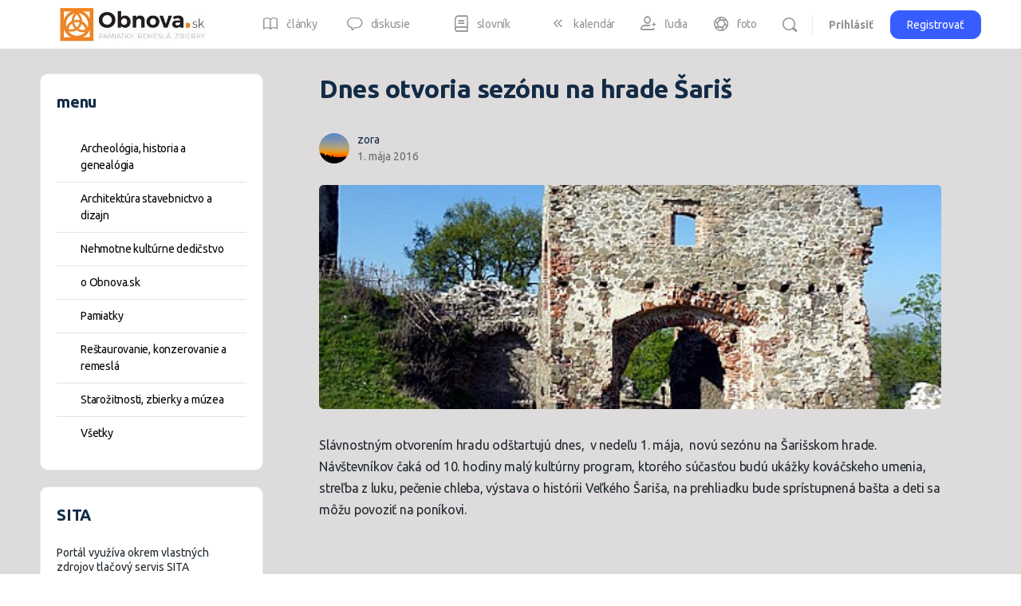

--- FILE ---
content_type: text/html; charset=UTF-8
request_url: https://www.obnova.sk/dnes-otvoria-sezonu-na-hrade-saris/
body_size: 32276
content:
<!doctype html>
<html lang="sk-SK">
	<head>
		<meta charset="UTF-8">
		<link rel="profile" href="http://gmpg.org/xfn/11">
		<script type="text/javascript" data-cookieconsent="ignore">
	window.dataLayer = window.dataLayer || [];

	function gtag() {
		dataLayer.push(arguments);
	}

	gtag("consent", "default", {
		ad_personalization: "denied",
		ad_storage: "denied",
		ad_user_data: "denied",
		analytics_storage: "denied",
		functionality_storage: "denied",
		personalization_storage: "denied",
		security_storage: "granted",
		wait_for_update: 500,
	});
	gtag("set", "ads_data_redaction", true);
	</script>
<script type="text/javascript" data-cookieconsent="ignore">
		(function (w, d, s, l, i) {
		w[l] = w[l] || [];
		w[l].push({'gtm.start': new Date().getTime(), event: 'gtm.js'});
		var f = d.getElementsByTagName(s)[0], j = d.createElement(s), dl = l !== 'dataLayer' ? '&l=' + l : '';
		j.async = true;
		j.src = 'https://www.googletagmanager.com/gtm.js?id=' + i + dl;
		f.parentNode.insertBefore(j, f);
	})(
		window,
		document,
		'script',
		'dataLayer',
		'GTM-NMNNZQ9P'
	);
</script>
<script type="text/javascript"
		id="Cookiebot"
		src="https://consent.cookiebot.com/uc.js"
		data-implementation="wp"
		data-cbid="2ee0c5f8-8f65-4862-b22a-f85435b16caf"
							data-blockingmode="auto"
	></script>
<title>Dnes otvoria sezónu na hrade Šariš &#8211; Obnova.sk</title>
<script type="text/html" id="tmpl-bb-link-preview">
<% if ( link_scrapping ) { %>
	<% if ( link_loading ) { %>
		<span class="bb-url-scrapper-loading bb-ajax-loader"><i class="bb-icon-l bb-icon-spinner animate-spin"></i>Loading preview...</span>
	<% } %>
	<% if ( link_success || link_error ) { %>
		<a title="Cancel Preview" href="#" id="bb-close-link-suggestion">Remove Preview</a>
		<div class="bb-link-preview-container">

			<% if ( link_images && link_images.length && link_success && ! link_error && '' !== link_image_index ) { %>
				<div id="bb-url-scrapper-img-holder">
					<div class="bb-link-preview-image">
						<div class="bb-link-preview-image-cover">
							<img src="<%= link_images[link_image_index] %>"/>
						</div>
						<div class="bb-link-preview-icons">
							<%
							if ( link_images.length > 1 ) { %>
								<a data-bp-tooltip-pos="up" data-bp-tooltip="Change image" href="#" class="icon-exchange toolbar-button bp-tooltip" id="icon-exchange"><i class="bb-icon-l bb-icon-exchange"></i></a>
							<% } %>
							<% if ( link_images.length ) { %>
								<a data-bp-tooltip-pos="up" data-bp-tooltip="Remove image" href="#" class="icon-image-slash toolbar-button bp-tooltip" id="bb-link-preview-remove-image"><i class="bb-icon-l bb-icon-image-slash"></i></a>
							<% } %>
							<a data-bp-tooltip-pos="up" data-bp-tooltip="Confirm" class="toolbar-button bp-tooltip" href="#" id="bb-link-preview-select-image">
								<i class="bb-icon-check bb-icon-l"></i>
							</a>
						</div>
					</div>
					<% if ( link_images.length > 1 ) { %>
						<div class="bb-url-thumb-nav">
							<button type="button" id="bb-url-prevPicButton"><span class="bb-icon-l bb-icon-angle-left"></span></button>
							<button type="button" id="bb-url-nextPicButton"><span class="bb-icon-l bb-icon-angle-right"></span></button>
							<div id="bb-url-scrapper-img-count">
								Image <%= link_image_index + 1 %>&nbsp;of&nbsp;<%= link_images.length %>
							</div>
						</div>
					<% } %>
				</div>
			<% } %>

			<% if ( link_success && ! link_error && link_url ) { %>
				<div class="bb-link-preview-info">
					<% var a = document.createElement('a');
						a.href = link_url;
						var hostname = a.hostname;
						var domainName = hostname.replace('www.', '' );
					%>

					<% if ( 'undefined' !== typeof link_title && link_title.trim() && link_description ) { %>
						<p class="bb-link-preview-link-name"><%= domainName %></p>
					<% } %>

					<% if ( link_success && ! link_error ) { %>
						<p class="bb-link-preview-title"><%= link_title %></p>
					<% } %>

					<% if ( link_success && ! link_error ) { %>
						<div class="bb-link-preview-excerpt"><p><%= link_description %></p></div>
					<% } %>
				</div>
			<% } %>
			<% if ( link_error && ! link_success ) { %>
				<div id="bb-url-error" class="bb-url-error"><%= link_error_msg %></div>
			<% } %>
		</div>
	<% } %>
<% } %>
</script>
<script type="text/html" id="tmpl-profile-card-popup">
	<div id="profile-card" class="bb-profile-card bb-popup-card" data-bp-item-id="" data-bp-item-component="members">

		<div class="skeleton-card">
			<div class="skeleton-card-body">
				<div class="skeleton-card-avatar bb-loading-bg"></div>
				<div class="skeleton-card-entity">
					<div class="skeleton-card-type bb-loading-bg"></div>
					<div class="skeleton-card-heading bb-loading-bg"></div>
					<div class="skeleton-card-meta bb-loading-bg"></div>
				</div>
			</div>
						<div class="skeleton-card-footer skeleton-footer-plain">
				<div class="skeleton-card-button bb-loading-bg"></div>
				<div class="skeleton-card-button bb-loading-bg"></div>
				<div class="skeleton-card-button bb-loading-bg"></div>
			</div>
		</div>

		<div class="bb-card-content">
			<div class="bb-card-body">
				<div class="bb-card-avatar">
					<span class="card-profile-status"></span>
					<img src="" alt="">
				</div>
				<div class="bb-card-entity">
					<div class="bb-card-profile-type"></div>
					<h4 class="bb-card-heading"></h4>
					<div class="bb-card-meta">
						<span class="card-meta-item card-meta-joined">Joined <span></span></span>
						<span class="card-meta-item card-meta-last-active"></span>
													<span class="card-meta-item card-meta-followers"></span>
												</div>
				</div>
			</div>
			<div class="bb-card-footer">
								<div class="bb-card-action bb-card-action-outline">
					<a href="" class="card-button card-button-profile">View Profile</a>
				</div>
			</div>
		</div>

	</div>
</script>
<meta name='robots' content='max-image-preview:large' />
	<style>img:is([sizes="auto" i], [sizes^="auto," i]) { contain-intrinsic-size: 3000px 1500px }</style>
	<link rel='dns-prefetch' href='//www.googletagmanager.com' />
<link rel='dns-prefetch' href='//pagead2.googlesyndication.com' />
<link rel="alternate" type="application/rss+xml" title="RSS kanál: Obnova.sk &raquo;" href="https://www.obnova.sk/feed/" />
<link rel="alternate" type="application/rss+xml" title="RSS kanál komentárov webu Obnova.sk &raquo;" href="https://www.obnova.sk/comments/feed/" />
<script type="text/javascript">
/* <![CDATA[ */
window._wpemojiSettings = {"baseUrl":"https:\/\/s.w.org\/images\/core\/emoji\/16.0.1\/72x72\/","ext":".png","svgUrl":"https:\/\/s.w.org\/images\/core\/emoji\/16.0.1\/svg\/","svgExt":".svg","source":{"concatemoji":"https:\/\/www.obnova.sk\/wp-includes\/js\/wp-emoji-release.min.js?ver=c720f8c8a6b8a7e6483316835be10723"}};
/*! This file is auto-generated */
!function(s,n){var o,i,e;function c(e){try{var t={supportTests:e,timestamp:(new Date).valueOf()};sessionStorage.setItem(o,JSON.stringify(t))}catch(e){}}function p(e,t,n){e.clearRect(0,0,e.canvas.width,e.canvas.height),e.fillText(t,0,0);var t=new Uint32Array(e.getImageData(0,0,e.canvas.width,e.canvas.height).data),a=(e.clearRect(0,0,e.canvas.width,e.canvas.height),e.fillText(n,0,0),new Uint32Array(e.getImageData(0,0,e.canvas.width,e.canvas.height).data));return t.every(function(e,t){return e===a[t]})}function u(e,t){e.clearRect(0,0,e.canvas.width,e.canvas.height),e.fillText(t,0,0);for(var n=e.getImageData(16,16,1,1),a=0;a<n.data.length;a++)if(0!==n.data[a])return!1;return!0}function f(e,t,n,a){switch(t){case"flag":return n(e,"\ud83c\udff3\ufe0f\u200d\u26a7\ufe0f","\ud83c\udff3\ufe0f\u200b\u26a7\ufe0f")?!1:!n(e,"\ud83c\udde8\ud83c\uddf6","\ud83c\udde8\u200b\ud83c\uddf6")&&!n(e,"\ud83c\udff4\udb40\udc67\udb40\udc62\udb40\udc65\udb40\udc6e\udb40\udc67\udb40\udc7f","\ud83c\udff4\u200b\udb40\udc67\u200b\udb40\udc62\u200b\udb40\udc65\u200b\udb40\udc6e\u200b\udb40\udc67\u200b\udb40\udc7f");case"emoji":return!a(e,"\ud83e\udedf")}return!1}function g(e,t,n,a){var r="undefined"!=typeof WorkerGlobalScope&&self instanceof WorkerGlobalScope?new OffscreenCanvas(300,150):s.createElement("canvas"),o=r.getContext("2d",{willReadFrequently:!0}),i=(o.textBaseline="top",o.font="600 32px Arial",{});return e.forEach(function(e){i[e]=t(o,e,n,a)}),i}function t(e){var t=s.createElement("script");t.src=e,t.defer=!0,s.head.appendChild(t)}"undefined"!=typeof Promise&&(o="wpEmojiSettingsSupports",i=["flag","emoji"],n.supports={everything:!0,everythingExceptFlag:!0},e=new Promise(function(e){s.addEventListener("DOMContentLoaded",e,{once:!0})}),new Promise(function(t){var n=function(){try{var e=JSON.parse(sessionStorage.getItem(o));if("object"==typeof e&&"number"==typeof e.timestamp&&(new Date).valueOf()<e.timestamp+604800&&"object"==typeof e.supportTests)return e.supportTests}catch(e){}return null}();if(!n){if("undefined"!=typeof Worker&&"undefined"!=typeof OffscreenCanvas&&"undefined"!=typeof URL&&URL.createObjectURL&&"undefined"!=typeof Blob)try{var e="postMessage("+g.toString()+"("+[JSON.stringify(i),f.toString(),p.toString(),u.toString()].join(",")+"));",a=new Blob([e],{type:"text/javascript"}),r=new Worker(URL.createObjectURL(a),{name:"wpTestEmojiSupports"});return void(r.onmessage=function(e){c(n=e.data),r.terminate(),t(n)})}catch(e){}c(n=g(i,f,p,u))}t(n)}).then(function(e){for(var t in e)n.supports[t]=e[t],n.supports.everything=n.supports.everything&&n.supports[t],"flag"!==t&&(n.supports.everythingExceptFlag=n.supports.everythingExceptFlag&&n.supports[t]);n.supports.everythingExceptFlag=n.supports.everythingExceptFlag&&!n.supports.flag,n.DOMReady=!1,n.readyCallback=function(){n.DOMReady=!0}}).then(function(){return e}).then(function(){var e;n.supports.everything||(n.readyCallback(),(e=n.source||{}).concatemoji?t(e.concatemoji):e.wpemoji&&e.twemoji&&(t(e.twemoji),t(e.wpemoji)))}))}((window,document),window._wpemojiSettings);
/* ]]> */
</script>
<link rel='stylesheet' id='bwp-ext-css' href='https://www.obnova.sk/wp-content/plugins/bwp-external-links/css/bwp-external-links.css?ver=1.1.3' type='text/css' media='all' />
<link rel='stylesheet' id='toolset_bootstrap_4-css' href='https://www.obnova.sk/wp-content/plugins/types/vendor/toolset/toolset-common/res/lib/bootstrap4/css/bootstrap.min.css?ver=4.5.3' type='text/css' media='screen' />
<link rel='stylesheet' id='dashicons-css' href='https://www.obnova.sk/wp-includes/css/dashicons.min.css?ver=c720f8c8a6b8a7e6483316835be10723' type='text/css' media='all' />
<link rel='stylesheet' id='post-views-counter-frontend-css' href='https://www.obnova.sk/wp-content/plugins/post-views-counter/css/frontend.min.css?ver=1.5.5' type='text/css' media='all' />
<link rel='stylesheet' id='bp-nouveau-icons-map-css' href='https://www.obnova.sk/wp-content/plugins/buddyboss-platform/bp-templates/bp-nouveau/icons/css/icons-map.min.css?ver=2.14.4' type='text/css' media='all' />
<link rel='stylesheet' id='bp-nouveau-bb-icons-css' href='https://www.obnova.sk/wp-content/plugins/buddyboss-platform/bp-templates/bp-nouveau/icons/css/bb-icons.min.css?ver=1.0.8' type='text/css' media='all' />
<link rel='stylesheet' id='bp-nouveau-css' href='https://www.obnova.sk/wp-content/plugins/buddyboss-platform/bp-templates/bp-nouveau/css/buddypress.min.css?ver=2.14.4' type='text/css' media='all' />
<style id='bp-nouveau-inline-css' type='text/css'>
.list-wrap .bs-group-cover a:before{ background:unset; }
</style>
<link rel='stylesheet' id='buddyboss_legacy-css' href='https://www.obnova.sk/wp-content/themes/buddyboss-theme/inc/plugins/buddyboss-menu-icons/vendor/kucrut/icon-picker/css/types/buddyboss_legacy.css?ver=1.0' type='text/css' media='all' />
<link rel='stylesheet' id='wp-block-library-css' href='https://www.obnova.sk/wp-includes/css/dist/block-library/style.min.css?ver=c720f8c8a6b8a7e6483316835be10723' type='text/css' media='all' />
<style id='classic-theme-styles-inline-css' type='text/css'>
/*! This file is auto-generated */
.wp-block-button__link{color:#fff;background-color:#32373c;border-radius:9999px;box-shadow:none;text-decoration:none;padding:calc(.667em + 2px) calc(1.333em + 2px);font-size:1.125em}.wp-block-file__button{background:#32373c;color:#fff;text-decoration:none}
</style>
<link rel='stylesheet' id='bb_theme_block-buddypanel-style-css-css' href='https://www.obnova.sk/wp-content/themes/buddyboss-theme/blocks/buddypanel/build/style-buddypanel.css?ver=0d3f6dc312fb857c6779' type='text/css' media='all' />
<style id='global-styles-inline-css' type='text/css'>
:root{--wp--preset--aspect-ratio--square: 1;--wp--preset--aspect-ratio--4-3: 4/3;--wp--preset--aspect-ratio--3-4: 3/4;--wp--preset--aspect-ratio--3-2: 3/2;--wp--preset--aspect-ratio--2-3: 2/3;--wp--preset--aspect-ratio--16-9: 16/9;--wp--preset--aspect-ratio--9-16: 9/16;--wp--preset--color--black: #000000;--wp--preset--color--cyan-bluish-gray: #abb8c3;--wp--preset--color--white: #ffffff;--wp--preset--color--pale-pink: #f78da7;--wp--preset--color--vivid-red: #cf2e2e;--wp--preset--color--luminous-vivid-orange: #ff6900;--wp--preset--color--luminous-vivid-amber: #fcb900;--wp--preset--color--light-green-cyan: #7bdcb5;--wp--preset--color--vivid-green-cyan: #00d084;--wp--preset--color--pale-cyan-blue: #8ed1fc;--wp--preset--color--vivid-cyan-blue: #0693e3;--wp--preset--color--vivid-purple: #9b51e0;--wp--preset--gradient--vivid-cyan-blue-to-vivid-purple: linear-gradient(135deg,rgba(6,147,227,1) 0%,rgb(155,81,224) 100%);--wp--preset--gradient--light-green-cyan-to-vivid-green-cyan: linear-gradient(135deg,rgb(122,220,180) 0%,rgb(0,208,130) 100%);--wp--preset--gradient--luminous-vivid-amber-to-luminous-vivid-orange: linear-gradient(135deg,rgba(252,185,0,1) 0%,rgba(255,105,0,1) 100%);--wp--preset--gradient--luminous-vivid-orange-to-vivid-red: linear-gradient(135deg,rgba(255,105,0,1) 0%,rgb(207,46,46) 100%);--wp--preset--gradient--very-light-gray-to-cyan-bluish-gray: linear-gradient(135deg,rgb(238,238,238) 0%,rgb(169,184,195) 100%);--wp--preset--gradient--cool-to-warm-spectrum: linear-gradient(135deg,rgb(74,234,220) 0%,rgb(151,120,209) 20%,rgb(207,42,186) 40%,rgb(238,44,130) 60%,rgb(251,105,98) 80%,rgb(254,248,76) 100%);--wp--preset--gradient--blush-light-purple: linear-gradient(135deg,rgb(255,206,236) 0%,rgb(152,150,240) 100%);--wp--preset--gradient--blush-bordeaux: linear-gradient(135deg,rgb(254,205,165) 0%,rgb(254,45,45) 50%,rgb(107,0,62) 100%);--wp--preset--gradient--luminous-dusk: linear-gradient(135deg,rgb(255,203,112) 0%,rgb(199,81,192) 50%,rgb(65,88,208) 100%);--wp--preset--gradient--pale-ocean: linear-gradient(135deg,rgb(255,245,203) 0%,rgb(182,227,212) 50%,rgb(51,167,181) 100%);--wp--preset--gradient--electric-grass: linear-gradient(135deg,rgb(202,248,128) 0%,rgb(113,206,126) 100%);--wp--preset--gradient--midnight: linear-gradient(135deg,rgb(2,3,129) 0%,rgb(40,116,252) 100%);--wp--preset--font-size--small: 13px;--wp--preset--font-size--medium: 20px;--wp--preset--font-size--large: 36px;--wp--preset--font-size--x-large: 42px;--wp--preset--spacing--20: 0.44rem;--wp--preset--spacing--30: 0.67rem;--wp--preset--spacing--40: 1rem;--wp--preset--spacing--50: 1.5rem;--wp--preset--spacing--60: 2.25rem;--wp--preset--spacing--70: 3.38rem;--wp--preset--spacing--80: 5.06rem;--wp--preset--shadow--natural: 6px 6px 9px rgba(0, 0, 0, 0.2);--wp--preset--shadow--deep: 12px 12px 50px rgba(0, 0, 0, 0.4);--wp--preset--shadow--sharp: 6px 6px 0px rgba(0, 0, 0, 0.2);--wp--preset--shadow--outlined: 6px 6px 0px -3px rgba(255, 255, 255, 1), 6px 6px rgba(0, 0, 0, 1);--wp--preset--shadow--crisp: 6px 6px 0px rgba(0, 0, 0, 1);}:where(.is-layout-flex){gap: 0.5em;}:where(.is-layout-grid){gap: 0.5em;}body .is-layout-flex{display: flex;}.is-layout-flex{flex-wrap: wrap;align-items: center;}.is-layout-flex > :is(*, div){margin: 0;}body .is-layout-grid{display: grid;}.is-layout-grid > :is(*, div){margin: 0;}:where(.wp-block-columns.is-layout-flex){gap: 2em;}:where(.wp-block-columns.is-layout-grid){gap: 2em;}:where(.wp-block-post-template.is-layout-flex){gap: 1.25em;}:where(.wp-block-post-template.is-layout-grid){gap: 1.25em;}.has-black-color{color: var(--wp--preset--color--black) !important;}.has-cyan-bluish-gray-color{color: var(--wp--preset--color--cyan-bluish-gray) !important;}.has-white-color{color: var(--wp--preset--color--white) !important;}.has-pale-pink-color{color: var(--wp--preset--color--pale-pink) !important;}.has-vivid-red-color{color: var(--wp--preset--color--vivid-red) !important;}.has-luminous-vivid-orange-color{color: var(--wp--preset--color--luminous-vivid-orange) !important;}.has-luminous-vivid-amber-color{color: var(--wp--preset--color--luminous-vivid-amber) !important;}.has-light-green-cyan-color{color: var(--wp--preset--color--light-green-cyan) !important;}.has-vivid-green-cyan-color{color: var(--wp--preset--color--vivid-green-cyan) !important;}.has-pale-cyan-blue-color{color: var(--wp--preset--color--pale-cyan-blue) !important;}.has-vivid-cyan-blue-color{color: var(--wp--preset--color--vivid-cyan-blue) !important;}.has-vivid-purple-color{color: var(--wp--preset--color--vivid-purple) !important;}.has-black-background-color{background-color: var(--wp--preset--color--black) !important;}.has-cyan-bluish-gray-background-color{background-color: var(--wp--preset--color--cyan-bluish-gray) !important;}.has-white-background-color{background-color: var(--wp--preset--color--white) !important;}.has-pale-pink-background-color{background-color: var(--wp--preset--color--pale-pink) !important;}.has-vivid-red-background-color{background-color: var(--wp--preset--color--vivid-red) !important;}.has-luminous-vivid-orange-background-color{background-color: var(--wp--preset--color--luminous-vivid-orange) !important;}.has-luminous-vivid-amber-background-color{background-color: var(--wp--preset--color--luminous-vivid-amber) !important;}.has-light-green-cyan-background-color{background-color: var(--wp--preset--color--light-green-cyan) !important;}.has-vivid-green-cyan-background-color{background-color: var(--wp--preset--color--vivid-green-cyan) !important;}.has-pale-cyan-blue-background-color{background-color: var(--wp--preset--color--pale-cyan-blue) !important;}.has-vivid-cyan-blue-background-color{background-color: var(--wp--preset--color--vivid-cyan-blue) !important;}.has-vivid-purple-background-color{background-color: var(--wp--preset--color--vivid-purple) !important;}.has-black-border-color{border-color: var(--wp--preset--color--black) !important;}.has-cyan-bluish-gray-border-color{border-color: var(--wp--preset--color--cyan-bluish-gray) !important;}.has-white-border-color{border-color: var(--wp--preset--color--white) !important;}.has-pale-pink-border-color{border-color: var(--wp--preset--color--pale-pink) !important;}.has-vivid-red-border-color{border-color: var(--wp--preset--color--vivid-red) !important;}.has-luminous-vivid-orange-border-color{border-color: var(--wp--preset--color--luminous-vivid-orange) !important;}.has-luminous-vivid-amber-border-color{border-color: var(--wp--preset--color--luminous-vivid-amber) !important;}.has-light-green-cyan-border-color{border-color: var(--wp--preset--color--light-green-cyan) !important;}.has-vivid-green-cyan-border-color{border-color: var(--wp--preset--color--vivid-green-cyan) !important;}.has-pale-cyan-blue-border-color{border-color: var(--wp--preset--color--pale-cyan-blue) !important;}.has-vivid-cyan-blue-border-color{border-color: var(--wp--preset--color--vivid-cyan-blue) !important;}.has-vivid-purple-border-color{border-color: var(--wp--preset--color--vivid-purple) !important;}.has-vivid-cyan-blue-to-vivid-purple-gradient-background{background: var(--wp--preset--gradient--vivid-cyan-blue-to-vivid-purple) !important;}.has-light-green-cyan-to-vivid-green-cyan-gradient-background{background: var(--wp--preset--gradient--light-green-cyan-to-vivid-green-cyan) !important;}.has-luminous-vivid-amber-to-luminous-vivid-orange-gradient-background{background: var(--wp--preset--gradient--luminous-vivid-amber-to-luminous-vivid-orange) !important;}.has-luminous-vivid-orange-to-vivid-red-gradient-background{background: var(--wp--preset--gradient--luminous-vivid-orange-to-vivid-red) !important;}.has-very-light-gray-to-cyan-bluish-gray-gradient-background{background: var(--wp--preset--gradient--very-light-gray-to-cyan-bluish-gray) !important;}.has-cool-to-warm-spectrum-gradient-background{background: var(--wp--preset--gradient--cool-to-warm-spectrum) !important;}.has-blush-light-purple-gradient-background{background: var(--wp--preset--gradient--blush-light-purple) !important;}.has-blush-bordeaux-gradient-background{background: var(--wp--preset--gradient--blush-bordeaux) !important;}.has-luminous-dusk-gradient-background{background: var(--wp--preset--gradient--luminous-dusk) !important;}.has-pale-ocean-gradient-background{background: var(--wp--preset--gradient--pale-ocean) !important;}.has-electric-grass-gradient-background{background: var(--wp--preset--gradient--electric-grass) !important;}.has-midnight-gradient-background{background: var(--wp--preset--gradient--midnight) !important;}.has-small-font-size{font-size: var(--wp--preset--font-size--small) !important;}.has-medium-font-size{font-size: var(--wp--preset--font-size--medium) !important;}.has-large-font-size{font-size: var(--wp--preset--font-size--large) !important;}.has-x-large-font-size{font-size: var(--wp--preset--font-size--x-large) !important;}
:where(.wp-block-post-template.is-layout-flex){gap: 1.25em;}:where(.wp-block-post-template.is-layout-grid){gap: 1.25em;}
:where(.wp-block-columns.is-layout-flex){gap: 2em;}:where(.wp-block-columns.is-layout-grid){gap: 2em;}
:root :where(.wp-block-pullquote){font-size: 1.5em;line-height: 1.6;}
</style>
<link rel='stylesheet' id='bb-pro-enqueue-scripts-css' href='https://www.obnova.sk/wp-content/plugins/buddyboss-platform-pro/assets/css/index.min.css?ver=2.10.1' type='text/css' media='all' />
<link rel='stylesheet' id='bb-access-control-css' href='https://www.obnova.sk/wp-content/plugins/buddyboss-platform-pro/includes/access-control/assets/css/bb-access-control.min.css?ver=2.10.1' type='text/css' media='all' />
<link rel='stylesheet' id='bb-activity-post-feature-image-css' href='https://www.obnova.sk/wp-content/plugins/buddyboss-platform-pro/includes/platform-settings/activity/post-feature-image/assets/css/bb-activity-post-feature-image.min.css?ver=2.10.1' type='text/css' media='all' />
<link rel='stylesheet' id='bb-cropper-css-css' href='https://www.obnova.sk/wp-content/plugins/buddyboss-platform/bp-core/css/vendor/cropper.min.css?ver=2.14.4' type='text/css' media='all' />
<link rel='stylesheet' id='bb-meprlms-frontend-css' href='https://www.obnova.sk/wp-content/plugins/buddyboss-platform-pro/includes/integrations/meprlms/assets/css/meprlms-frontend.min.css?ver=2.14.4' type='text/css' media='all' />
<link rel='stylesheet' id='bb-tutorlms-admin-css' href='https://www.obnova.sk/wp-content/plugins/buddyboss-platform-pro/includes/integrations/tutorlms/assets/css/bb-tutorlms-admin.min.css?ver=2.14.4' type='text/css' media='all' />
<link rel='stylesheet' id='bp-mentions-css-css' href='https://www.obnova.sk/wp-content/plugins/buddyboss-platform/bp-core/css/mentions.min.css?ver=2.14.4' type='text/css' media='all' />
<link rel='stylesheet' id='lbwps-styles-photoswipe5-main-css' href='https://www.obnova.sk/wp-content/plugins/lightbox-photoswipe/assets/ps5/styles/main.css?ver=5.7.3' type='text/css' media='all' />
<link rel='stylesheet' id='zfwca-style-css' href='https://www.obnova.sk/wp-content/plugins/zf-wrodpress-category-accordion/assets/core/css/style.css?ver=c720f8c8a6b8a7e6483316835be10723' type='text/css' media='all' />
<link rel='stylesheet' id='redux-extendify-styles-css' href='https://www.obnova.sk/wp-content/themes/buddyboss-theme/inc/admin/framework/redux-core/assets/css/extendify-utilities.css?ver=4.4.11' type='text/css' media='all' />
<link rel='stylesheet' id='buddyboss-theme-fonts-css' href='https://www.obnova.sk/wp-content/themes/buddyboss-theme/assets/fonts/fonts.css?ver=2.14.4' type='text/css' media='all' />
<link rel='stylesheet' id='bp-zoom-css' href='https://www.obnova.sk/wp-content/plugins/buddyboss-platform-pro/includes/integrations/zoom/assets/css/bp-zoom.min.css?ver=2.10.1' type='text/css' media='all' />
<link rel='stylesheet' id='buddyboss-theme-magnific-popup-css-css' href='https://www.obnova.sk/wp-content/themes/buddyboss-theme/assets/css/vendors/magnific-popup.min.css?ver=2.14.4' type='text/css' media='all' />
<link rel='stylesheet' id='buddyboss-theme-select2-css-css' href='https://www.obnova.sk/wp-content/themes/buddyboss-theme/assets/css/vendors/select2.min.css?ver=2.14.4' type='text/css' media='all' />
<link rel='stylesheet' id='buddyboss-theme-css-css' href='https://www.obnova.sk/wp-content/themes/buddyboss-theme/assets/css/theme.min.css?ver=2.14.4' type='text/css' media='all' />
<link rel='stylesheet' id='buddyboss-theme-template-css' href='https://www.obnova.sk/wp-content/themes/buddyboss-theme/assets/css/template-v2.min.css?ver=2.14.4' type='text/css' media='all' />
<link rel='stylesheet' id='buddyboss-theme-buddypress-css' href='https://www.obnova.sk/wp-content/themes/buddyboss-theme/assets/css/buddypress.min.css?ver=2.14.4' type='text/css' media='all' />
<link rel='stylesheet' id='buddyboss-theme-forums-css' href='https://www.obnova.sk/wp-content/themes/buddyboss-theme/assets/css/bbpress.min.css?ver=2.14.4' type='text/css' media='all' />
<link rel='stylesheet' id='buddyboss-child-css-css' href='https://www.obnova.sk/wp-content/themes/buddyboss-theme-child/assets/css/custom.css?ver=c720f8c8a6b8a7e6483316835be10723' type='text/css' media='all' />
<script type="text/javascript">
            window._bbssoDOMReady = function (callback) {
                if ( document.readyState === "complete" || document.readyState === "interactive" ) {
                    callback();
                } else {
                    document.addEventListener( "DOMContentLoaded", callback );
                }
            };
            </script><script type="text/javascript" src="https://www.obnova.sk/wp-includes/js/jquery/jquery.min.js?ver=3.7.1" id="jquery-core-js"></script>
<script type="text/javascript" src="https://www.obnova.sk/wp-includes/js/jquery/jquery-migrate.min.js?ver=3.4.1" id="jquery-migrate-js"></script>
<script type="text/javascript" id="bb-twemoji-js-extra">
/* <![CDATA[ */
var bbemojiSettings = {"baseUrl":"https:\/\/s.w.org\/images\/core\/emoji\/14.0.0\/72x72\/","ext":".png","svgUrl":"https:\/\/s.w.org\/images\/core\/emoji\/14.0.0\/svg\/","svgExt":".svg"};
/* ]]> */
</script>
<script type="text/javascript" src="https://www.obnova.sk/wp-includes/js/twemoji.min.js?ver=2.14.4" id="bb-twemoji-js"></script>
<script type="text/javascript" src="https://www.obnova.sk/wp-content/plugins/buddyboss-platform/bp-core/js/bb-emoji-loader.min.js?ver=2.14.4" id="bb-emoji-loader-js"></script>
<script type="text/javascript" id="bb-reaction-js-extra">
/* <![CDATA[ */
var bbReactionVars = {"ajax_url":"https:\/\/www.obnova.sk\/wp-admin\/admin-ajax.php"};
/* ]]> */
</script>
<script type="text/javascript" src="https://www.obnova.sk/wp-content/plugins/buddyboss-platform-pro/includes/reactions/assets/js/bb-reaction.min.js?ver=2.10.1" id="bb-reaction-js"></script>
<script type="text/javascript" id="bp-media-dropzone-js-extra">
/* <![CDATA[ */
var bp_media_dropzone = {"dictDefaultMessage":"Drop files here to upload","dictFallbackMessage":"Your browser does not support drag'n'drop file uploads.","dictFallbackText":"Please use the fallback form below to upload your files like in the olden days.","dictFileTooBig":"Sorry, file size is too big ({{filesize}} MB). Max file size limit: {{maxFilesize}} MB.","dictInvalidFileType":"You can't upload files of this type.","dictResponseError":"Server responded with {{statusCode}} code.","dictCancelUpload":"Cancel upload","dictUploadCanceled":"Upload canceled.","dictCancelUploadConfirmation":"Are you sure you want to cancel this upload?","dictRemoveFile":"Remove file","dictMaxFilesExceeded":"You cannot upload more than 10 files at a time."};
/* ]]> */
</script>
<script type="text/javascript" src="https://www.obnova.sk/wp-content/plugins/buddyboss-platform/bp-core/js/vendor/dropzone.min.js?ver=2.14.4" id="bp-media-dropzone-js"></script>
<script type="text/javascript" src="https://www.obnova.sk/wp-content/plugins/buddyboss-platform/bp-core/js/widget-members.min.js?ver=2.14.4" id="bp-widget-members-js"></script>
<script type="text/javascript" src="https://www.obnova.sk/wp-content/plugins/buddyboss-platform/bp-core/js/jquery-query.min.js?ver=2.14.4" id="bp-jquery-query-js"></script>
<script type="text/javascript" src="https://www.obnova.sk/wp-content/plugins/buddyboss-platform/bp-core/js/vendor/jquery-cookie.min.js?ver=2.14.4" id="bp-jquery-cookie-js"></script>
<script type="text/javascript" src="https://www.obnova.sk/wp-content/plugins/buddyboss-platform/bp-core/js/vendor/jquery-scroll-to.min.js?ver=2.14.4" id="bp-jquery-scroll-to-js"></script>
<!--[if lt IE 8]>
<script type="text/javascript" src="https://www.obnova.sk/wp-includes/js/json2.min.js?ver=2015-05-03" id="json2-js"></script>
<![endif]-->
<script type="text/javascript" src="https://www.obnova.sk/wp-content/plugins/buddyboss-platform-pro/includes/integrations/meprlms/assets/js/bb-meprlms-frontend.min.js?ver=2.14.4" id="bb-meprlms-frontend-js"></script>
<script type="text/javascript" id="bb-tutorlms-admin-js-extra">
/* <![CDATA[ */
var bbTutorLMSVars = {"ajax_url":"https:\/\/www.obnova.sk\/wp-admin\/admin-ajax.php","select_course_placeholder":"Start typing a course name to associate with this group."};
/* ]]> */
</script>
<script type="text/javascript" src="https://www.obnova.sk/wp-content/plugins/buddyboss-platform-pro/includes/integrations/tutorlms/assets/js/bb-tutorlms-admin.min.js?ver=2.14.4" id="bb-tutorlms-admin-js"></script>
<script type="text/javascript" src="https://www.obnova.sk/wp-content/plugins/buddyboss-platform/bp-core/js/vendor/magnific-popup.js?ver=2.14.4" id="bp-nouveau-magnific-popup-js"></script>

<!-- Google tag (gtag.js) snippet added by Site Kit -->
<!-- Google Analytics snippet added by Site Kit -->
<script type="text/javascript" src="https://www.googletagmanager.com/gtag/js?id=GT-WPQGNCH" id="google_gtagjs-js" async></script>
<script type="text/javascript" id="google_gtagjs-js-after">
/* <![CDATA[ */
window.dataLayer = window.dataLayer || [];function gtag(){dataLayer.push(arguments);}
gtag("set","linker",{"domains":["www.obnova.sk"]});
gtag("js", new Date());
gtag("set", "developer_id.dZTNiMT", true);
gtag("config", "GT-WPQGNCH", {"googlesitekit_post_type":"post"});
/* ]]> */
</script>
<script type="text/javascript" src="https://www.obnova.sk/wp-content/themes/buddyboss-theme-child/assets/js/custom.js?ver=c720f8c8a6b8a7e6483316835be10723" id="buddyboss-child-js-js"></script>
<link rel="https://api.w.org/" href="https://www.obnova.sk/wp-json/" /><link rel="alternate" title="JSON" type="application/json" href="https://www.obnova.sk/wp-json/wp/v2/posts/653856" /><link rel="EditURI" type="application/rsd+xml" title="RSD" href="https://www.obnova.sk/xmlrpc.php?rsd" />

<link rel="canonical" href="https://www.obnova.sk/dnes-otvoria-sezonu-na-hrade-saris/" />
<link rel='shortlink' href='https://www.obnova.sk/?p=653856' />
<link rel="alternate" title="oEmbed (JSON)" type="application/json+oembed" href="https://www.obnova.sk/wp-json/oembed/1.0/embed?url=https%3A%2F%2Fwww.obnova.sk%2Fdnes-otvoria-sezonu-na-hrade-saris%2F" />
<link rel="alternate" title="oEmbed (XML)" type="text/xml+oembed" href="https://www.obnova.sk/wp-json/oembed/1.0/embed?url=https%3A%2F%2Fwww.obnova.sk%2Fdnes-otvoria-sezonu-na-hrade-saris%2F&#038;format=xml" />

	<script>var ajaxurl = 'https://www.obnova.sk/wp-admin/admin-ajax.php';</script>

	<meta name="generator" content="Site Kit by Google 1.165.0" /><meta name="generator" content="Redux 4.4.11" /><meta name="viewport" content="width=device-width, initial-scale=1.0, maximum-scale=3.0, user-scalable=1" />
<!-- Google AdSense meta tags added by Site Kit -->
<meta name="google-adsense-platform-account" content="ca-host-pub-2644536267352236">
<meta name="google-adsense-platform-domain" content="sitekit.withgoogle.com">
<!-- End Google AdSense meta tags added by Site Kit -->

<!-- Google Tag Manager snippet added by Site Kit -->
<script type="text/javascript">
/* <![CDATA[ */

			( function( w, d, s, l, i ) {
				w[l] = w[l] || [];
				w[l].push( {'gtm.start': new Date().getTime(), event: 'gtm.js'} );
				var f = d.getElementsByTagName( s )[0],
					j = d.createElement( s ), dl = l != 'dataLayer' ? '&l=' + l : '';
				j.async = true;
				j.src = 'https://www.googletagmanager.com/gtm.js?id=' + i + dl;
				f.parentNode.insertBefore( j, f );
			} )( window, document, 'script', 'dataLayer', 'GTM-NMNNZQ9P' );
			
/* ]]> */
</script>

<!-- End Google Tag Manager snippet added by Site Kit -->

<!-- Google AdSense snippet added by Site Kit -->
<script type="text/javascript" async="async" src="https://pagead2.googlesyndication.com/pagead/js/adsbygoogle.js?client=ca-pub-2869948823090029&amp;host=ca-host-pub-2644536267352236" crossorigin="anonymous"></script>

<!-- End Google AdSense snippet added by Site Kit -->
<link rel="icon" href="https://www.obnova.sk/wp-content/uploads/2020/01/cropped-logo_obnova_sk-80x80.jpg?v=1614348920" sizes="32x32" />
<link rel="icon" href="https://www.obnova.sk/wp-content/uploads/2020/01/cropped-logo_obnova_sk.jpg?v=1614348920" sizes="192x192" />
<link rel="apple-touch-icon" href="https://www.obnova.sk/wp-content/uploads/2020/01/cropped-logo_obnova_sk-180x180.jpg?v=1614348920" />
<meta name="msapplication-TileImage" content="https://www.obnova.sk/wp-content/uploads/2020/01/cropped-logo_obnova_sk.jpg?v=1614348920" />
<style id="buddyboss_theme-style">:root{--bb-primary-color:#007CFF;--bb-primary-color-rgb:0, 124, 255;--bb-body-background-color:#dddbdb;--bb-body-background-color-rgb:221, 219, 219;--bb-content-background-color:#FFFFFF;--bb-content-alternate-background-color:#FBFBFC;--bb-content-border-color:#E7E9EC;--bb-content-border-color-rgb:231, 233, 236;--bb-cover-image-background-color:#607387;--bb-headings-color:#122B46;--bb-headings-color-rgb:18, 43, 70;--bb-body-text-color:#202930;--bb-body-text-color-rgb:32, 41, 48;--bb-alternate-text-color:#696b6d;--bb-alternate-text-color-rgb:105, 107, 109;--bb-primary-button-background-regular:#385DFF;--bb-primary-button-background-hover:#1E42DD;--bb-primary-button-border-regular:#385DFF;--bb-primary-button-border-hover:#1E42DD;--bb-primary-button-text-regular:#ffffff;--bb-primary-button-text-regular-rgb:255, 255, 255;--bb-primary-button-text-hover:#ffffff;--bb-primary-button-text-hover-rgb:255, 255, 255;--bb-secondary-button-background-regular:#F2F4F5;--bb-secondary-button-background-hover:#385DFF;--bb-secondary-button-border-regular:#F2F4F5;--bb-secondary-button-border-hover:#385DFF;--bb-secondary-button-text-regular:#1E2132;--bb-secondary-button-text-hover:#FFFFFF;--bb-header-background:#ffffff;--bb-header-alternate-background:#F2F4F5;--bb-header-links:#939597;--bb-header-links-hover:#007CFF;--bb-header-mobile-logo-size:140px;--bb-header-height:62px;--bb-sidenav-background:#ffffff;--bb-sidenav-text-regular:#939597;--bb-sidenav-text-hover:#939597;--bb-sidenav-text-active:#ffffff;--bb-sidenav-menu-background-color-regular:#ffffff;--bb-sidenav-menu-background-color-hover:#F2F4F5;--bb-sidenav-menu-background-color-active:#007CFF;--bb-sidenav-count-text-color-regular:#939597;--bb-sidenav-count-text-color-hover:#ffffff;--bb-sidenav-count-text-color-active:#007CFF;--bb-sidenav-count-background-color-regular:#F2F4F5;--bb-sidenav-count-background-color-hover:#007CFF;--bb-sidenav-count-background-color-active:#ffffff;--bb-footer-background:#ffffff;--bb-footer-widget-background:#ffffff;--bb-footer-text-color:#5A5A5A;--bb-footer-menu-link-color-regular:#5A5A5A;--bb-footer-menu-link-color-hover:#385DFF;--bb-footer-menu-link-color-active:#1E2132;--bb-admin-screen-bgr-color:#FAFBFD;--bb-admin-screen-txt-color:#122B46;--bb-login-register-link-color-regular:#5A5A5A;--bb-login-register-link-color-hover:#1E42DD;--bb-login-register-button-background-color-regular:#385DFF;--bb-login-register-button-background-color-hover:#1E42DD;--bb-login-register-button-border-color-regular:#385DFF;--bb-login-register-button-border-color-hover:#1E42DD;--bb-login-register-button-text-color-regular:#FFFFFF;--bb-login-register-button-text-color-hover:#FFFFFF;--bb-label-background-color:#D7DFFF;--bb-label-text-color:#385DFF;--bb-tooltip-background:#122b46;--bb-tooltip-background-rgb:18, 43, 70;--bb-tooltip-color:#ffffff;--bb-default-notice-color:#007CFF;--bb-default-notice-color-rgb:0, 124, 255;--bb-success-color:#1CD991;--bb-success-color-rgb:28, 217, 145;--bb-warning-color:#f7ba45;--bb-warning-color-rgb:247, 186, 69;--bb-danger-color:#EF3E46;--bb-danger-color-rgb:239, 62, 70;--bb-login-custom-heading-color:#FFFFFF;--bb-button-radius:11px;--bb-block-radius:10px;--bb-option-radius:5px;--bb-block-radius-inner:6px;--bb-input-radius:6px;--bb-label-type-radius:6px;--bb-checkbox-radius:5.4px;--bb-primary-button-focus-shadow:0px 0px 1px 2px rgba(0, 0, 0, 0.05), inset 0px 0px 0px 2px rgba(0, 0, 0, 0.08);--bb-secondary-button-focus-shadow:0px 0px 1px 2px rgba(0, 0, 0, 0.05), inset 0px 0px 0px 2px rgba(0, 0, 0, 0.08);--bb-outline-button-focus-shadow:0px 0px 1px 2px rgba(0, 0, 0, 0.05), inset 0px 0px 0px 2px rgba(0, 0, 0, 0.08);--bb-input-focus-shadow:0px 0px 0px 2px rgba(var(--bb-primary-color-rgb), 0.1);--bb-input-focus-border-color:var(--bb-primary-color);--bb-widget-title-text-transform:none;}.bb-style-primary-bgr-color {background-color:#007CFF;}.bb-style-border-radius {border-radius:11px;}#site-logo .site-title img {max-height:inherit;}.site-header-container .site-branding {min-width:232px;}#site-logo .site-title .bb-logo img,#site-logo .site-title img.bb-logo,.buddypanel .site-title img {width:232px;}.site-title img.bb-mobile-logo {width:140px;}.site-header-container #site-logo .bb-logo img,.site-header-container #site-logo .site-title img.bb-logo,.site-title img.bb-mobile-logo {max-height:62px}.site-header .site-header-container,.header-search-wrap,.header-search-wrap input.search-field,.header-search-wrap form.search-form {height:62px;}.sticky-header .bp-feedback.bp-sitewide-notice {top:62px;}@media screen and (max-width:767px) {.bb-mobile-header {height:62px;}#learndash-content .lms-topic-sidebar-wrapper .lms-topic-sidebar-data,.lifter-topic-sidebar-wrapper .lifter-topic-sidebar-data {height:calc(90vh - 62px);}}[data-balloon]:after,[data-bp-tooltip]:after {background-color:rgba( 18,43,70,1 );box-shadow:none;}[data-balloon]:before,[data-bp-tooltip]:before {background:no-repeat url("data:image/svg+xml;charset=utf-8,%3Csvg%20xmlns%3D%22http://www.w3.org/2000/svg%22%20width%3D%2236px%22%20height%3D%2212px%22%3E%3Cpath%20fill%3D%22rgba( 18,43,70,1 )%22%20transform%3D%22rotate(0)%22%20d%3D%22M2.658,0.000%20C-13.615,0.000%2050.938,0.000%2034.662,0.000%20C28.662,0.000%2023.035,12.002%2018.660,12.002%20C14.285,12.002%208.594,0.000%202.658,0.000%20Z%22/%3E%3C/svg%3E");background-size:100% auto;}[data-bp-tooltip][data-bp-tooltip-pos="right"]:before,[data-balloon][data-balloon-pos='right']:before {background:no-repeat url("data:image/svg+xml;charset=utf-8,%3Csvg%20xmlns%3D%22http://www.w3.org/2000/svg%22%20width%3D%2212px%22%20height%3D%2236px%22%3E%3Cpath%20fill%3D%22rgba( 18,43,70,1 )%22%20transform%3D%22rotate(90 6 6)%22%20d%3D%22M2.658,0.000%20C-13.615,0.000%2050.938,0.000%2034.662,0.000%20C28.662,0.000%2023.035,12.002%2018.660,12.002%20C14.285,12.002%208.594,0.000%202.658,0.000%20Z%22/%3E%3C/svg%3E");background-size:100% auto;}[data-bp-tooltip][data-bp-tooltip-pos="left"]:before,[data-balloon][data-balloon-pos='left']:before {background:no-repeat url("data:image/svg+xml;charset=utf-8,%3Csvg%20xmlns%3D%22http://www.w3.org/2000/svg%22%20width%3D%2212px%22%20height%3D%2236px%22%3E%3Cpath%20fill%3D%22rgba( 18,43,70,1 )%22%20transform%3D%22rotate(-90 18 18)%22%20d%3D%22M2.658,0.000%20C-13.615,0.000%2050.938,0.000%2034.662,0.000%20C28.662,0.000%2023.035,12.002%2018.660,12.002%20C14.285,12.002%208.594,0.000%202.658,0.000%20Z%22/%3E%3C/svg%3E");background-size:100% auto;}[data-bp-tooltip][data-bp-tooltip-pos="down-left"]:before,[data-bp-tooltip][data-bp-tooltip-pos="down"]:before,[data-balloon][data-balloon-pos='down']:before {background:no-repeat url("data:image/svg+xml;charset=utf-8,%3Csvg%20xmlns%3D%22http://www.w3.org/2000/svg%22%20width%3D%2236px%22%20height%3D%2212px%22%3E%3Cpath%20fill%3D%22rgba( 18,43,70,1 )%22%20transform%3D%22rotate(180 18 6)%22%20d%3D%22M2.658,0.000%20C-13.615,0.000%2050.938,0.000%2034.662,0.000%20C28.662,0.000%2023.035,12.002%2018.660,12.002%20C14.285,12.002%208.594,0.000%202.658,0.000%20Z%22/%3E%3C/svg%3E");background-size:100% auto;}</style>
            <style id="buddyboss_theme-bp-style">
                #buddypress #header-cover-image.has-default,#buddypress #header-cover-image.has-default .guillotine-window img,.bs-group-cover.has-default a {background-color:#607387;}body.buddypress.register.login-split-page .login-split .split-overlay,body.buddypress.activation.login-split-page .login-split .split-overlay {opacity:1;}body.buddypress.register .register-section-logo img,body.buddypress.activation .activate-section-logo img {width:197px;}
            </style>
            
            <style id="buddyboss_theme-forums-style">
                .bbpress .widget_display_forums > ul.bb-sidebar-forums > li a:before {border-color:#73bf9a;}.bbpress .widget_display_forums > ul.bb-sidebar-forums > li a:before {background-color:rgba( 115,191,154,0.5 );}
            </style>
            
		<style id="buddyboss_theme-custom-style">

		a.bb-close-panel i {top:21px;}
		</style>
		<style>.directory .group-subscription-div { display: none; }
.archive .bb-grid, .blog .bb-grid{
display: block !important;
}
.forum-archive .bb-grid{
display: flex !important;
}
.widget_text .tdih_list dd {
    margin: 0.1rem 0 1rem 0rem;
}
p:empty{ display: none;}
#text-14 dl.tdih_list{ margin: 0;}</style>
	</head>

	<body class="bp-nouveau wp-singular post-template-default single single-post postid-653856 single-format-standard wp-theme-buddyboss-theme wp-child-theme-buddyboss-theme-child buddyboss-theme bb-template-v2 buddypanel-logo-off bb-custom-typo has-sidebar blog-sidebar sidebar-left default-fi  header-style-1  menu-style-standard bp-search no-js">

        		<!-- Google Tag Manager (noscript) snippet added by Site Kit -->
		<noscript>
			<iframe src="https://www.googletagmanager.com/ns.html?id=GTM-NMNNZQ9P" height="0" width="0" style="display:none;visibility:hidden"></iframe>
		</noscript>
		<!-- End Google Tag Manager (noscript) snippet added by Site Kit -->
		
		
		<div id="page" class="site">

			
			<header id="masthead" class="site-header site-header--bb">
				<div class="container site-header-container flex default-header">
	<a href="#" class="bb-toggle-panel">
		<i class="bb-icon-l bb-icon-sidebar"></i>
		<span class="screen-reader-text">Toggle Side Panel</span>
	</a>
    
<div id="site-logo" class="site-branding ">
	<div class="site-title">
		<a href="https://www.obnova.sk/" rel="home" aria-label="Go to Obnova.sk homepage">
			<img width="302" height="70" src="https://www.obnova.sk/wp-content/uploads/2021/01/obnova3_logo.jpg?v=1614348915" class="bb-logo" alt="Obnova.sk" decoding="async" srcset="https://www.obnova.sk/wp-content/uploads/2021/01/obnova3_logo.jpg?v=1614348915 302w, https://www.obnova.sk/wp-content/uploads/2021/01/obnova3_logo-220x51.jpg?v=1614348915 220w" sizes="(max-width: 302px) 100vw, 302px" />		</a>
	</div>
</div>	<nav id="site-navigation" class="main-navigation" data-menu-space="120">
		<div id="primary-navbar">
			<ul id="primary-menu" class="primary-menu bb-primary-overflow"><li id="menu-item-190004" class="menu-item menu-item-type-post_type menu-item-object-page current_page_parent menu-item-190004 icon-added"><a href="https://www.obnova.sk/clanky/"><i class="_mi _before buddyboss bb-icon-book-open" aria-hidden="true"></i><span>články</span></a></li>
<li id="menu-item-189322" class="menu-item menu-item-type-post_type menu-item-object-page menu-item-has-children menu-item-189322 icon-added"><a href="https://www.obnova.sk/diskusia/"><i class="_mi _before buddyboss bb-icon-chat" aria-hidden="true"></i><span>diskusie</span></a>
<div class='wrapper ab-submenu'><ul class='bb-sub-menu'>
	<li id="menu-item-754804" class="menu-item menu-item-type-post_type menu-item-object-page menu-item-754804 no-icon"><a href="https://www.obnova.sk/diskusia/kategorie-diskusii/"><span>kategórie diskusií</span></a></li>
	<li id="menu-item-754809" class="menu-item menu-item-type-post_type menu-item-object-page menu-item-754809 no-icon"><a href="https://www.obnova.sk/diskusia/statistiky-diskusii/"><span>štatistiky diskusií</span></a></li>
</ul></div>
</li>
<li id="menu-item-189334" class="menu-item menu-item-type-post_type menu-item-object-page menu-item-has-children menu-item-189334 icon-added"><a href="https://www.obnova.sk/slovnik/"><i class="_mi _before buddyboss bb-icon-book" aria-hidden="true"></i><span>slovník</span></a>
<div class='wrapper ab-submenu'><ul class='bb-sub-menu'>
	<li id="menu-item-189339" class="menu-item menu-item-type-post_type menu-item-object-page menu-item-189339 no-icon"><a href="https://www.obnova.sk/slovnik/pridaj-heslo/"><span>pridaj heslo</span></a></li>
</ul></div>
</li>
<li id="menu-item-769680" class="menu-item menu-item-type-post_type menu-item-object-page menu-item-769680 icon-added"><a href="https://www.obnova.sk/kalendar/"><i class="_mi _before buddyboss bb-icon-chevrons-left" aria-hidden="true"></i><span>kalendár</span></a></li>
<li id="menu-item-189331" class="menu-item menu-item-type-post_type menu-item-object-page menu-item-189331 icon-added"><a href="https://www.obnova.sk/ludia/"><i class="_mi _before buddyboss bb-icon-connection-request" aria-hidden="true"></i><span>ľudia</span></a></li>
<li id="menu-item-189327" class="menu-item menu-item-type-post_type menu-item-object-page menu-item-189327 icon-added"><a href="https://www.obnova.sk/foto/"><i class="_mi _before buddyboss bb-icon-aperture" aria-hidden="true"></i><span>foto</span></a></li>
<li id="menu-item-189338" class="menu-item menu-item-type-post_type menu-item-object-page menu-item-189338 icon-added"><a href="https://www.obnova.sk/info/"><i class="_mi _before buddyboss bb-icon-info" aria-hidden="true"></i><span>info</span></a></li>
</ul>			<div id="navbar-collapse">
				<a class="more-button" href="#">
					<i class="bb-icon-f bb-icon-ellipsis-h"></i>
					<span class="screen-reader-text">More options</span>
				</a>
				<div class="sub-menu">
					<div class="wrapper">
						<ul id="navbar-extend" class="sub-menu-inner"></ul>
					</div>
				</div>
			</div>
		</div>
	</nav>
		
<div id="header-aside" class="header-aside name_and_avatar">
	<div class="header-aside-inner">

		
							<a href="#" class="header-search-link" data-balloon-pos="down" data-balloon="Vyhľadávanie" aria-label="Vyhľadávanie"><i class="bb-icon-l bb-icon-search"></i></a>
				<span class="search-separator bb-separator"></span>
								<div class="bb-header-buttons">
					<a href="https://www.obnova.sk/wp-login.php" class="button small outline signin-button link">Prihlásiť</a>

											<a href="https://www.obnova.sk/info/registracia/" class="button small signup">Registrovať</a>
									</div>
			
	</div><!-- .header-aside-inner -->
</div><!-- #header-aside -->
</div>

<div class="bb-mobile-header-wrapper bb-single-icon">
	<div class="bb-mobile-header flex align-items-center">
		<div class="bb-left-panel-icon-wrap">
			<a href="#" class="push-left bb-left-panel-mobile" aria-label="Open Menu"><i class="bb-icon-l bb-icon-bars"></i></a>
		</div>

		<div class="flex-1 mobile-logo-wrapper">
			
			<div class="site-title">

				<a href="https://www.obnova.sk/" rel="home">
					<img width="302" height="70" src="https://www.obnova.sk/wp-content/uploads/2021/01/obnova3_logo.jpg?v=1614348915" class="bb-mobile-logo" alt="" decoding="async" srcset="https://www.obnova.sk/wp-content/uploads/2021/01/obnova3_logo.jpg?v=1614348915 302w, https://www.obnova.sk/wp-content/uploads/2021/01/obnova3_logo-220x51.jpg?v=1614348915 220w" sizes="(max-width: 302px) 100vw, 302px" />				</a>

			</div>
		</div>
		<div class="header-aside">
								<a data-balloon-pos="left" data-balloon="Vyhľadávanie" aria-label="Vyhľadávanie" href="#" class="push-right header-search-link"><i class="bb-icon-l bb-icon-search"></i></a>
							</div>
	</div>

	<div class="header-search-wrap">
		<div class="container">
			
<form role="search" method="get" class="search-form" action="https://www.obnova.sk/">
	<label>
		<span class="screen-reader-text">Search for:</span>
		<input type="search" class="search-field-top" placeholder="Vyhľadávanie" value="" name="s" />
	</label>
</form>
			<a data-balloon-pos="left" data-balloon="Zavrieť" href="#" class="close-search"><i class="bb-icon-l bb-icon-times"></i></a>
		</div>
	</div>
</div>

<div class="bb-mobile-panel-wrapper left light closed">
	<div class="bb-mobile-panel-inner">
		<div class="bb-mobile-panel-header">
							<div class="logo-wrap">
					<a href="https://www.obnova.sk/" rel="home">
						<img width="302" height="70" src="https://www.obnova.sk/wp-content/uploads/2021/01/obnova3_logo.jpg?v=1614348915" class="bb-mobile-logo" alt="" decoding="async" srcset="https://www.obnova.sk/wp-content/uploads/2021/01/obnova3_logo.jpg?v=1614348915 302w, https://www.obnova.sk/wp-content/uploads/2021/01/obnova3_logo-220x51.jpg?v=1614348915 220w" sizes="(max-width: 302px) 100vw, 302px" />					</a>
				</div>
						<a href="#" class="bb-close-panel" aria-label="Close Menu"><i class="bb-icon-l bb-icon-times"></i></a>
		</div>

		<nav class="main-navigation" data-menu-space="120">
			<ul id="menu-horne" class="bb-primary-menu mobile-menu buddypanel-menu side-panel-menu"><li class="menu-item menu-item-type-post_type menu-item-object-page current_page_parent menu-item-190004"><a href="https://www.obnova.sk/clanky/"><i class="_mi _before buddyboss bb-icon-book-open" aria-hidden="true"></i><span>články</span></a></li>
<li class="menu-item menu-item-type-post_type menu-item-object-page menu-item-has-children menu-item-189322"><a href="https://www.obnova.sk/diskusia/"><i class="_mi _before buddyboss bb-icon-chat" aria-hidden="true"></i><span>diskusie</span></a>
<ul class="sub-menu">
	<li class="menu-item menu-item-type-post_type menu-item-object-page menu-item-754804"><a href="https://www.obnova.sk/diskusia/kategorie-diskusii/">kategórie diskusií</a></li>
	<li class="menu-item menu-item-type-post_type menu-item-object-page menu-item-754809"><a href="https://www.obnova.sk/diskusia/statistiky-diskusii/">štatistiky diskusií</a></li>
</ul>
</li>
<li class="menu-item menu-item-type-post_type menu-item-object-page menu-item-has-children menu-item-189334"><a href="https://www.obnova.sk/slovnik/"><i class="_mi _before buddyboss bb-icon-book" aria-hidden="true"></i><span>slovník</span></a>
<ul class="sub-menu">
	<li class="menu-item menu-item-type-post_type menu-item-object-page menu-item-189339"><a href="https://www.obnova.sk/slovnik/pridaj-heslo/">pridaj heslo</a></li>
</ul>
</li>
<li class="menu-item menu-item-type-post_type menu-item-object-page menu-item-769680"><a href="https://www.obnova.sk/kalendar/"><i class="_mi _before buddyboss bb-icon-chevrons-left" aria-hidden="true"></i><span>kalendár</span></a></li>
<li class="menu-item menu-item-type-post_type menu-item-object-page menu-item-189331"><a href="https://www.obnova.sk/ludia/"><i class="_mi _before buddyboss bb-icon-connection-request" aria-hidden="true"></i><span>ľudia</span></a></li>
<li class="menu-item menu-item-type-post_type menu-item-object-page menu-item-189327"><a href="https://www.obnova.sk/foto/"><i class="_mi _before buddyboss bb-icon-aperture" aria-hidden="true"></i><span>foto</span></a></li>
<li class="menu-item menu-item-type-post_type menu-item-object-page menu-item-189338"><a href="https://www.obnova.sk/info/"><i class="_mi _before buddyboss bb-icon-info" aria-hidden="true"></i><span>info</span></a></li>
</ul>		</nav>

	</div>
</div>
<div class="header-search-wrap">
	<div class="container">
		
<form role="search" method="get" class="search-form" action="https://www.obnova.sk/">
	<label>
		<span class="screen-reader-text">Search for:</span>
		<input type="search" class="search-field-top" placeholder="Vyhľadávanie" value="" name="s" />
	</label>
</form>
		<a href="#" class="close-search">
			<i class="bb-icon-l bb-icon-times"></i>
			<span class="screen-reader-text">Close search</span>
		</a>
	</div>
</div>
			</header>

			
			
			<div id="content" class="site-content">

				
				<div class="container">
					<div class="bb-grid site-content-grid">	
	<div id="primary" class="content-area">
		<main id="main" class="site-main">

			

<article id="post-653856" class="post-653856 post type-post status-publish format-standard has-post-thumbnail hentry category-hrady-zamky category-pamiatky tag-hrad tag-obnova tag-otvorenie tag-pokracovanie tag-sezona tag-velky-saris agentura-sita bb-grid-2-3 first default-fi">

	
	
	<div class="entry-content-wrap primary-entry-content">
						<header class="entry-header">
					<h1 class="entry-title">Dnes otvoria sezónu na hrade Šariš</h1>				</header><!-- .entry-header -->
				<div class="entry-meta">
	<div class="bb-user-avatar-wrap">
		<div class="avatar-wrap">
			<a href="https://www.obnova.sk/ludia/zora/">
				<img alt='zora' src='https://www.obnova.sk/wp-content/uploads/avatars/74423/60129f7996340-bpthumb.jpg' srcset='https://www.obnova.sk/wp-content/uploads/avatars/74423/60129f7996340-bpthumb.jpg 2x' class='avatar avatar-80 photo' height='80' width='80' />			</a>
		</div>
		<div class="meta-wrap">
			<a class="post-author" href="https://www.obnova.sk/ludia/zora/">
				zora			</a>
			<span class="post-date" ><a href="https://www.obnova.sk/dnes-otvoria-sezonu-na-hrade-saris/">1. mája 2016</a></span>
		</div>
	</div>
	<div class="push-right flex align-items-center top-meta">
							                    			             

		
        	</div>
</div>
					<figure class="entry-media entry-img bb-vw-container1">
						<img width="450" height="600" src="https://www.obnova.sk/wp-content/uploads/2016/04/clanky_obrazky_saris_0.jpg" class="attachment-large size-large wp-post-image" alt="Obrázok k článku" decoding="async" fetchpriority="high" />					</figure>
					
					<div class="entry-content">
			<p>Slávnostným otvorením hradu odštartujú dnes, &nbsp;v nedeľu 1. mája, &nbsp;novú sezónu na Šarišskom hrade. Návštevníkov čaká od 10. hodiny malý kultúrny program, ktorého súčasťou budú ukážky kováčskeho umenia, streľba z luku, pečenie chleba, výstava o histórii Veľkého Šariša, na prehliadku bude sprístupnená bašta a deti sa môžu povoziť na poníkovi.</p>
<p>
&nbsp;
</p>
<p>
Otváracie podujatie na hrade je pritom novinkou. Vstup naňho je bezplatný, to však už nebude platiť po zvyšok sezóny. Za vstup na hradné zrúcaniny sa totiž začne vyberať vstupné. Ako vysvetlil správca hradu, zavedenie vstupného súvisí s postupnou snahou rozširovať na hrade poskytované služby, s čím sú spojené aj náklady. Tie doterajšie za kosenie, odvoz odpadkov, údržba hradu alebo chemické WC platila radnica. Služby chcú však postupne rozširovať o poskytovanie občerstvenia, stálu muzeálnu expozíciu, ale aj rôzne atrakcie, ktoré by ľudí na hrad prilákali. Ďalšou službou v novej sezóne je zavedenie sprievodcov. Štyria vybraní sprievodcovia majú poskytovať návštevníkom kvalitné služby a starať sa o údržbu hradu. „Tí, ktorí si uvedomia, že aj prevádzka hradu niečo stojí, zaplatia vstupné a pochopia našu snahu poskytovať viac služieb,“ povedal pre agentúru SITA Babuščák. Vstupné je pritom podľa neho symbolické. Dospelý zaplatí za vstup na hrad 1 euro, deti od 10 do 18 rokov a dôchodcovia polovicu a deti do 10 rokov majú vstup zadarmo. Zavedené bude aj rodinné vstupné za 2 eurá a takisto aj permanentky pre obyvateľov Veľkého Šariša, ale aj ostatných pravidelných návštevníkov hradu.
</p>
<p>
&nbsp;
</p>
<p>
Aj v tomto roku sa pritom bude pokračovať na obnove Šarišského hradu, ktorý patril spoločne s hradom Uhrovec k dvom prvým, kde sa od roku 2011 začalo s obnovou hradných zrúcanín vďaka nezamestnaných a príspevkom od štátu. V tomto roku je v pláne začať s obnovou najcennejšej časti hradu. „Budeme sa snažiť obnoviť obvodovú hradbu horného hradu tak, aby sme si pripravili práce na budúci rok, keď chceme rekonštruovať donjon a spraviť z neho vyhliadkovú vežu. Tohto roku budeme robiť aj archeologický výskum a architektonicko-historický výskum, aby sme mali pripravené práce na ďalšie roky dopredu,“ spresnil Babuščák. Mestu už bola poskytnutá dotácia z ministerstva kultúry vo výške 28-tisíc eur na náradie a materiál. S tým je spojená aj žiadosť na Úrad práce, sociálnych vecí a rodiny o príspevok na 40 pracovníkov z radov nezamestnaných. Tých už počas tohto mesiaca stihli vybrať. Na výberovom konaní sa zúčastnilo 80 ľudí. „Bohužiaľ, nie všetci spĺňali podmienky, ale podarilo sa nám vybrať tak, aby sme vyhoveli podmienkam úradu práce,“ povedal Babuščák.
</p>
<p>
&nbsp;
</p>
<p>
V tomto roku sú podmienky prísnejšie. Úrad stanovil, že na hrade musí pracovať 50 percent dlhodobo nezamestnaných, teda nezamestnaných dlhšie ako 12 mesiacov. „To znamená, že môžeme použiť len polovicu ľudí z minulého roku a musíme prijať minimálne polovicu nových ľudí, ktorí na hrade neboli,“ uviedol správca hradu, podľa ktorého je to komplikácia najmä vzhľadom k tomu, že Pamiatkový úrad z roka na rok vyžaduje odbornejšiu prácu. “Dlhodobo nezamestnaní majú väčšie problémy aj s pracovnou disciplínou, aj so zručnosťou. Ale urobíme všetko preto, aby všetci boli spokojní. Rozumieme snahe úradov práce znižovať stav dlhodobo nezamestnaných, ale neviem si predstaviť, ako to bude na budúci rok, keď už nebudeme mať dlhodobo nezamestnaných, ktorých budeme môcť použiť na hrade,“ dodal Babuščák.
</p>
<p>
&nbsp;
</p>
<p>
Kedy začnú nezamestnaní na hrade pracovať, záleží od toho, kedy Úrad práce podpíše s mestom zmluvu. „Dúfame, že to bude čo najskôr, pretože základ – rekonštrukciu, môžeme robiť len v letných mesiacov. V októbri a novembri už vzhľadom na pokyny Krajského pamiatkového úradu nebudeme môcť murovať, keďže sú mrazy a budeme realizovať len dokončovacie práce,“ dodal na záver Babuščák.
</p>
<p>
&nbsp;
</p>
<p>
&nbsp;</p>
			</div><!-- .entry-content -->
			</div>

	
</article><!-- #post-653856 -->


	<div class="post-meta-wrapper-main">

					<div class="post-meta-wrapper">
									<div class="cat-links">
						<i class="bb-icon-l bb-icon-folder"></i>
						Kategórie:						<span><a href="https://www.obnova.sk/kategoria/pamiatky/hrady-zamky/" rel="category tag">Hrady a zámky</a>, <a href="https://www.obnova.sk/kategoria/pamiatky/" rel="category tag">Pamiatky</a></span>
					</div>
										<div class="tag-links">
						<i class="bb-icon-l bb-icon-tags"></i>
						Tags: 						<span><a href="https://www.obnova.sk/tag/hrad/" rel="tag">hrad</a>, <a href="https://www.obnova.sk/tag/obnova/" rel="tag">obnova</a>, <a href="https://www.obnova.sk/tag/otvorenie/" rel="tag">otvorenie</a>, <a href="https://www.obnova.sk/tag/pokracovanie/" rel="tag">pokračovanie</a>, <a href="https://www.obnova.sk/tag/sezona/" rel="tag">sezóna</a>, <a href="https://www.obnova.sk/tag/velky-saris/" rel="tag">Veľký Šariš</a></span>					</div>
							</div>
		
		<div class="show-support">
			
			<div class="flex author-post-meta">
								<span class="pa-share-fix push-left"></span>

									<div class="author-box-share-wrap">
						<a href="#" class="bb-share" aria-label="Share"><i class="bb-icon-l bb-icon-share-dots"></i></a>
						<div class="bb-share-container bb-share-author-box">
							<div class="bb-shareIcons"></div>
						</div>
					</div>
								</div>
		</div>

	</div>
			<div class="bb-subscribe-wrap">
			<div class="bb-subscribe-content">
				<div class="bb-subscribe-data">
				  
  
  <div class="
    mailpoet_form_popup_overlay
      "></div>
  <div
    id="mailpoet_form_1"
    class="
      mailpoet_form
      mailpoet_form_shortcode
      mailpoet_form_position_
      mailpoet_form_animation_
    "
      >

    <style type="text/css">
     #mailpoet_form_1 .mailpoet_form {  }
#mailpoet_form_1 form { margin-bottom: 0; }
#mailpoet_form_1 h1.mailpoet-heading { margin: 0 0 20px; }
#mailpoet_form_1 p.mailpoet_form_paragraph.last { margin-bottom: 5px; }
#mailpoet_form_1 .mailpoet_column_with_background { padding: 0px; }
#mailpoet_form_1 .mailpoet_form_column:not(:first-child) { margin-left: 10px; }
#mailpoet_form_1 .mailpoet_paragraph { line-height: 10px; margin-bottom: 10px; }
#mailpoet_form_1 .mailpoet_segment_label, #mailpoet_form_1 .mailpoet_text_label, #mailpoet_form_1 .mailpoet_textarea_label, #mailpoet_form_1 .mailpoet_select_label, #mailpoet_form_1 .mailpoet_radio_label, #mailpoet_form_1 .mailpoet_checkbox_label, #mailpoet_form_1 .mailpoet_list_label, #mailpoet_form_1 .mailpoet_date_label { display: block; font-weight: normal; }
#mailpoet_form_1 .mailpoet_text, #mailpoet_form_1 .mailpoet_textarea, #mailpoet_form_1 .mailpoet_select, #mailpoet_form_1 .mailpoet_date_month, #mailpoet_form_1 .mailpoet_date_day, #mailpoet_form_1 .mailpoet_date_year, #mailpoet_form_1 .mailpoet_date { display: block; }
#mailpoet_form_1 .mailpoet_text, #mailpoet_form_1 .mailpoet_textarea { width: 250px; }
#mailpoet_form_1 .mailpoet_checkbox {  }
#mailpoet_form_1 .mailpoet_submit {  }
#mailpoet_form_1 .mailpoet_divider {  }
#mailpoet_form_1 .mailpoet_message {  }
#mailpoet_form_1 .mailpoet_form_loading { width: 30px; text-align: center; line-height: normal; }
#mailpoet_form_1 .mailpoet_form_loading > span { width: 5px; height: 5px; background-color: #5b5b5b; }#mailpoet_form_1{border: 8px solid #f7f7f7;border-radius: 13px;background: #eeeeee;text-align: left;}#mailpoet_form_1 form.mailpoet_form {padding: 11px;}#mailpoet_form_1{width: 100%;}#mailpoet_form_1 .mailpoet_message {margin: 0; padding: 0 20px;}
        #mailpoet_form_1 .mailpoet_validate_success {color: #00d084}
        #mailpoet_form_1 input.parsley-success {color: #00d084}
        #mailpoet_form_1 select.parsley-success {color: #00d084}
        #mailpoet_form_1 textarea.parsley-success {color: #00d084}
      
        #mailpoet_form_1 .mailpoet_validate_error {color: #cf2e2e}
        #mailpoet_form_1 input.parsley-error {color: #cf2e2e}
        #mailpoet_form_1 select.parsley-error {color: #cf2e2e}
        #mailpoet_form_1 textarea.textarea.parsley-error {color: #cf2e2e}
        #mailpoet_form_1 .parsley-errors-list {color: #cf2e2e}
        #mailpoet_form_1 .parsley-required {color: #cf2e2e}
        #mailpoet_form_1 .parsley-custom-error-message {color: #cf2e2e}
      #mailpoet_form_1 .mailpoet_paragraph.last {margin-bottom: 0} @media (max-width: 500px) {#mailpoet_form_1 {background: #eeeeee;}} @media (min-width: 500px) {#mailpoet_form_1 .last .mailpoet_paragraph:last-child {margin-bottom: 0}}  @media (max-width: 500px) {#mailpoet_form_1 .mailpoet_form_column:last-child .mailpoet_paragraph:last-child {margin-bottom: 0}} 
    </style>

    <form
      target="_self"
      method="post"
      action="https://www.obnova.sk/wp-admin/admin-post.php?action=mailpoet_subscription_form"
      class="mailpoet_form mailpoet_form_form mailpoet_form_shortcode"
      novalidate
      data-delay=""
      data-exit-intent-enabled=""
      data-font-family=""
      data-cookie-expiration-time=""
    >
      <input type="hidden" name="data[form_id]" value="1" />
      <input type="hidden" name="token" value="313641a7c3" />
      <input type="hidden" name="api_version" value="v1" />
      <input type="hidden" name="endpoint" value="subscribers" />
      <input type="hidden" name="mailpoet_method" value="subscribe" />

      <label class="mailpoet_hp_email_label" style="display: none !important;">Toto pole nechajte prázdne<input type="email" name="data[email]"/></label><h1 class="mailpoet-heading  mailpoet-has-font-size" style="text-align: center; color: #000000; font-size: 25px; line-height: 1.2"><span style="font-family: BioRhyme" data-font="BioRhyme" class="mailpoet-has-font">Nové články 1x za mesiac na váš eMail.</span></h1>
<div class='mailpoet_form_columns_container'><div class="mailpoet_form_columns mailpoet_paragraph mailpoet_stack_on_mobile"><div class="mailpoet_form_column" style="flex-basis:33%;"><div class="mailpoet_paragraph "><input type="text" autocomplete="given-name" class="mailpoet_text" id="form_first_name_1" name="data[form_field_YTU0NmQwOWU4YjNhX2ZpcnN0X25hbWU=]" title="Meno" value="" style="padding:9px;margin: 0 auto 0 0;font-family:&#039;Montserrat&#039;;font-size:15px;line-height:1.5;height:auto;" data-automation-id="form_first_name"  placeholder="Meno" aria-label="Meno" data-parsley-errors-container=".mailpoet_error_2kj78" data-parsley-names='[&quot;Zadajte platný názov.&quot;,&quot;Adresy v názvoch nie sú povolené, namiesto nich doplňte svoje meno.&quot;]'/><span class="mailpoet_error_2kj78"></span></div>
</div>
<div class="mailpoet_form_column" style="flex-basis:33%;"><div class="mailpoet_paragraph "><input type="text" autocomplete="family-name" class="mailpoet_text" id="form_last_name_1" name="data[form_field_ZDVjNjFiMmYwZjQ0X2xhc3RfbmFtZQ==]" title="Priezvisko" value="" style="padding:9px;margin: 0 auto 0 0;font-family:&#039;Montserrat&#039;;font-size:15px;line-height:1.5;height:auto;" data-automation-id="form_last_name"  placeholder="Priezvisko" aria-label="Priezvisko" data-parsley-errors-container=".mailpoet_error_1b91r" data-parsley-names='[&quot;Zadajte platný názov.&quot;,&quot;Adresy v názvoch nie sú povolené, namiesto nich doplňte svoje meno.&quot;]'/><span class="mailpoet_error_1b91r"></span></div>
</div>
<div class="mailpoet_form_column" style="flex-basis:33%;"><div class="mailpoet_paragraph "><input type="email" autocomplete="email" class="mailpoet_text" id="form_email_1" name="data[form_field_ZGVkOTMyZjk3YTI1X2VtYWls]" title="eMail" value="" style="padding:9px;margin: 0 auto 0 0;font-family:&#039;Montserrat&#039;;font-size:15px;line-height:1.5;height:auto;" data-automation-id="form_email"  placeholder="eMail *" aria-label="eMail *" data-parsley-errors-container=".mailpoet_error_112nc" data-parsley-required="true" required aria-required="true" data-parsley-minlength="6" data-parsley-maxlength="150" data-parsley-type-message="Táto hodnota by mala byť platný e-mail." data-parsley-required-message="Toto pole je povinné."/><span class="mailpoet_error_112nc"></span></div>
</div>
</div></div>
<div class="mailpoet_paragraph "><input type="submit" class="mailpoet_submit" value="Prihlásiť" data-automation-id="subscribe-submit-button" data-font-family='Montserrat' style="width:100%;box-sizing:border-box;background-color:#ff6900;border-style:solid;border-radius:8px !important;border-width:0px;padding:16px;margin: 0 auto 0 0;font-family:&#039;Montserrat&#039;;font-size:15px;line-height:1.5;height:auto;color:#ffffff;border-color:transparent;font-weight:bold;" /><span class="mailpoet_form_loading"><span class="mailpoet_bounce1"></span><span class="mailpoet_bounce2"></span><span class="mailpoet_bounce3"></span></span></div>
<p class="mailpoet_form_paragraph  mailpoet-has-font-size" style="text-align: center; font-size: 13px"><em><span style="font-family: Montserrat" data-font="Montserrat" class="mailpoet-has-font">Nerozosielame spam! Prečítajte si naše <a href="http://www.obnova.sk/info/podmienky/" data-type="page" data-id="693053">podmienky použitia</a>.</span></em></p>

      <div class="mailpoet_message">
        <p class="mailpoet_validate_success"
                style="display:none;"
                >Ste v tom s nami.
        </p>
        <p class="mailpoet_validate_error"
                style="display:none;"
                >        </p>
      </div>
    </form>

      </div>

  				</div>
			</div>
		</div>
			<div class="post-author-info">
        		<div class="post-author-details align-items-center">
			<a href="https://www.obnova.sk/ludia/zora/">
				<img alt='zora' src='https://www.obnova.sk/wp-content/uploads/avatars/74423/60129f7996340-bpthumb.jpg' srcset='https://www.obnova.sk/wp-content/uploads/avatars/74423/60129f7996340-bpthumb.jpg 2x' class='avatar avatar-80 photo' height='80' width='80' />			</a>
			<div class="author-desc-wrap">
				<a class="post-author" href="https://www.obnova.sk/ludia/zora/">zora</a>
							</div>
		</div>
        	</div><!--.post-author-info-->

		<div class="post-related-posts">
			<h3>Súvisiace články</h3>
			<div class="post-grid bb-grid">
				

<article id="post-653056" class="post-653056 post type-post status-publish format-standard has-post-thumbnail hentry category-zaniknute tag-akcie tag-hrady tag-stredoveka-slavnost tag-velky-saris agentura-sita bb-grid-2-3 first default-fi">

	<div class="post-inner-wrap">

				<div class="ratio-wrap">
				<a href="https://www.obnova.sk/na-sarisskom-hrade-sa-bude-platit-grosom/" class="entry-media entry-img">
					<img width="273" height="185" src="https://www.obnova.sk/wp-content/uploads/2015/04/clanky_obrazky_hrad_velky_saris.jpg" class="attachment-large size-large wp-post-image" alt="Obrázok k článku" sizes="auto, (max-width:768px) 768px, (max-width:1024px) 1024px, 1024px" decoding="async" loading="lazy" />				</a>
			</div>
			
	<div class="entry-content-wrap">
		
			
			<header class="entry-header">
				<h2 class="entry-title"><a href="https://www.obnova.sk/na-sarisskom-hrade-sa-bude-platit-grosom/" rel="bookmark">Na Šarišskom hrade sa bude platiť grošom</a></h2>
							</header><!-- .entry-header -->

			<div class="entry-content">
				<p>Dobývanie hradu prenesie návštevníkov do stredoveku</p>
			</div>

			<div class="entry-meta">
	<div class="bb-user-avatar-wrap">
		<div class="avatar-wrap">
			<a href="https://www.obnova.sk/ludia/zora/">
				<img alt='zora' src='https://www.obnova.sk/wp-content/uploads/avatars/74423/60129f7996340-bpthumb.jpg' srcset='https://www.obnova.sk/wp-content/uploads/avatars/74423/60129f7996340-bpthumb.jpg 2x' class='avatar avatar-80 photo' height='80' width='80' loading='lazy'/>			</a>
		</div>
		<div class="meta-wrap">
			<a class="post-author" href="https://www.obnova.sk/ludia/zora/">
				zora			</a>
			<span class="post-date" ><a href="https://www.obnova.sk/na-sarisskom-hrade-sa-bude-platit-grosom/">24. apríla 2015</a></span>
		</div>
	</div>
	<div class="push-right flex align-items-center top-meta">
							                    			             

		
        	</div>
</div>

		
	</div>

	</div><!--Close '.post-inner-wrap'-->

</article><!-- #post-653056 -->

<article id="post-654513" class="post-654513 post type-post status-publish format-standard has-post-thumbnail hentry category-hrady-zamky category-pamiatky tag-orava tag-oravsky-hrad tag-otvorenie tag-podujatia tag-turisticka-sezona agentura-sita bb-grid-2-3 first default-fi">

	<div class="post-inner-wrap">

				<div class="ratio-wrap">
				<a href="https://www.obnova.sk/thurzove-slavnosti-otvoria-v-sobotu-hlavnu-turisticku-sezonu-na-oravskom-hrade/" class="entry-media entry-img">
					<img width="640" height="429" src="https://www.obnova.sk/wp-content/uploads/2017/04/oravsky-hrad-1.jpg?v=1614346298" class="attachment-large size-large wp-post-image" alt="Obrázok k článku" sizes="auto, (max-width:768px) 768px, (max-width:1024px) 1024px, 1024px" decoding="async" loading="lazy" srcset="https://www.obnova.sk/wp-content/uploads/2017/04/oravsky-hrad-1.jpg?v=1614346298 1489w, https://www.obnova.sk/wp-content/uploads/2017/04/oravsky-hrad-1-800x537.jpg?v=1614346298 800w, https://www.obnova.sk/wp-content/uploads/2017/04/oravsky-hrad-1-768x515.jpg?v=1614346298 768w" />				</a>
			</div>
			
	<div class="entry-content-wrap">
		
			
			<header class="entry-header">
				<h2 class="entry-title"><a href="https://www.obnova.sk/thurzove-slavnosti-otvoria-v-sobotu-hlavnu-turisticku-sezonu-na-oravskom-hrade/" rel="bookmark">Thurzove slávnosti otvoria v sobotu hlavnú turistickú sezónu na Oravskom hrade</a></h2>
							</header><!-- .entry-header -->

			<div class="entry-content">
				<p>Thurzove slávnosti otvoria v sobotu hlavnú turistickú sezónu na Oravskom hrade. Počas trojdňového podujatia od soboty do pondelka 1.</p>
			</div>

			<div class="entry-meta">
	<div class="bb-user-avatar-wrap">
		<div class="avatar-wrap">
			<a href="https://www.obnova.sk/ludia/zora/">
				<img alt='zora' src='https://www.obnova.sk/wp-content/uploads/avatars/74423/60129f7996340-bpthumb.jpg' srcset='https://www.obnova.sk/wp-content/uploads/avatars/74423/60129f7996340-bpthumb.jpg 2x' class='avatar avatar-80 photo' height='80' width='80' loading='lazy'/>			</a>
		</div>
		<div class="meta-wrap">
			<a class="post-author" href="https://www.obnova.sk/ludia/zora/">
				zora			</a>
			<span class="post-date" ><a href="https://www.obnova.sk/thurzove-slavnosti-otvoria-v-sobotu-hlavnu-turisticku-sezonu-na-oravskom-hrade/">27. apríla 2017</a></span>
		</div>
	</div>
	<div class="push-right flex align-items-center top-meta">
							                    			             

		
        	</div>
</div>

		
	</div>

	</div><!--Close '.post-inner-wrap'-->

</article><!-- #post-654513 -->

<article id="post-653866" class="post-653866 post type-post status-publish format-standard has-post-thumbnail hentry category-hrady-zamky category-pamiatky tag-letna-turisticka-sezona tag-levoca tag-mobilna-aplikacia tag-spissky-hrad agentura-sita bb-grid-2-3 first default-fi">

	<div class="post-inner-wrap">

				<div class="ratio-wrap">
				<a href="https://www.obnova.sk/spissky-hrad-predstavi-novinku-sprievodcu-v-mobile/" class="entry-media entry-img">
					<img width="640" height="392" src="https://www.obnova.sk/wp-content/uploads/2016/05/clanky_obrazky_eho-hradu-zachytil-v-roku-1720-neznamy-maliar.jpg" class="attachment-large size-large wp-post-image" alt="Obrázok k článku" sizes="auto, (max-width:768px) 768px, (max-width:1024px) 1024px, 1024px" decoding="async" loading="lazy" srcset="https://www.obnova.sk/wp-content/uploads/2016/05/clanky_obrazky_eho-hradu-zachytil-v-roku-1720-neznamy-maliar.jpg 800w, https://www.obnova.sk/wp-content/uploads/2016/05/clanky_obrazky_eho-hradu-zachytil-v-roku-1720-neznamy-maliar-768x470.jpg 768w" />				</a>
			</div>
			
	<div class="entry-content-wrap">
		
			
			<header class="entry-header">
				<h2 class="entry-title"><a href="https://www.obnova.sk/spissky-hrad-predstavi-novinku-sprievodcu-v-mobile/" rel="bookmark">Spišský hrad predstaví novinku &#8211; sprievodcu v mobile</a></h2>
							</header><!-- .entry-header -->

			<div class="entry-content">
				<p>S heslom Budete sa u nás cítiť ako králi otvoria v nedeľu 8. mája letnú turistickú sezónu na Spišskom hrade.</p>
			</div>

			<div class="entry-meta">
	<div class="bb-user-avatar-wrap">
		<div class="avatar-wrap">
			<a href="https://www.obnova.sk/ludia/zora/">
				<img alt='zora' src='https://www.obnova.sk/wp-content/uploads/avatars/74423/60129f7996340-bpthumb.jpg' srcset='https://www.obnova.sk/wp-content/uploads/avatars/74423/60129f7996340-bpthumb.jpg 2x' class='avatar avatar-80 photo' height='80' width='80' loading='lazy'/>			</a>
		</div>
		<div class="meta-wrap">
			<a class="post-author" href="https://www.obnova.sk/ludia/zora/">
				zora			</a>
			<span class="post-date" ><a href="https://www.obnova.sk/spissky-hrad-predstavi-novinku-sprievodcu-v-mobile/">7. mája 2016</a></span>
		</div>
	</div>
	<div class="push-right flex align-items-center top-meta">
							                    			             

		
        	</div>
</div>

		
	</div>

	</div><!--Close '.post-inner-wrap'-->

</article><!-- #post-653866 -->

<article id="post-652143" class="post-652143 post type-post status-publish format-standard has-post-thumbnail hentry category-hrady-zamky category-muzea tag-boris-schubert tag-delo tag-hrad-strecno tag-sezona tag-streno_4923 tag-strecno-hrad bb-grid-2-3 first default-fi">

	<div class="post-inner-wrap">

				<div class="ratio-wrap">
				<a href="https://www.obnova.sk/salvami-z-hradneho-dela-na-strecne-otvoria-novu-sezonu/" class="entry-media entry-img">
					<img width="640" height="670" src="https://www.obnova.sk/wp-content/uploads/2012/05/clanky_obrazky_strecnoair.jpg" class="attachment-large size-large wp-post-image" alt="Obrázok k článku" sizes="auto, (max-width:768px) 768px, (max-width:1024px) 1024px, 1024px" decoding="async" loading="lazy" srcset="https://www.obnova.sk/wp-content/uploads/2012/05/clanky_obrazky_strecnoair.jpg 800w, https://www.obnova.sk/wp-content/uploads/2012/05/clanky_obrazky_strecnoair-764x800.jpg 764w, https://www.obnova.sk/wp-content/uploads/2012/05/clanky_obrazky_strecnoair-768x804.jpg 768w" />				</a>
			</div>
			
	<div class="entry-content-wrap">
		
			
			<header class="entry-header">
				<h2 class="entry-title"><a href="https://www.obnova.sk/salvami-z-hradneho-dela-na-strecne-otvoria-novu-sezonu/" rel="bookmark">Salvami z hradného dela na Strečne otvoria novú sezónu</a></h2>
							</header><!-- .entry-header -->

			<div class="entry-content">
				<p>Salvami z hradného dela privítajú v utorok na Strečnianskom hrade novú sezónu. Hlavným námetom divadelného stvárnenia otvorenia sezóny bude patrónka hradu Žofia Bosniaková.</p>
			</div>

			<div class="entry-meta">
	<div class="bb-user-avatar-wrap">
		<div class="avatar-wrap">
			<a href="https://www.obnova.sk/ludia/harp/">
				<img alt='harp' src='https://www.gravatar.com/avatar/e5ccc0786f897bca68291c74e12f24ad?s=80&#038;r=g&#038;d=mm' srcset='https://www.gravatar.com/avatar/e5ccc0786f897bca68291c74e12f24ad?s=80&#038;r=g&#038;d=mm 2x' class='avatar avatar-80 photo' height='80' width='80' loading='lazy'/>			</a>
		</div>
		<div class="meta-wrap">
			<a class="post-author" href="https://www.obnova.sk/ludia/harp/">
				harp			</a>
			<span class="post-date" ><a href="https://www.obnova.sk/salvami-z-hradneho-dela-na-strecne-otvoria-novu-sezonu/">1. mája 2012</a></span>
		</div>
	</div>
	<div class="push-right flex align-items-center top-meta">
							                    			             

		
        	</div>
</div>

		
	</div>

	</div><!--Close '.post-inner-wrap'-->

</article><!-- #post-652143 -->

<article id="post-654525" class="post-654525 post type-post status-publish format-standard has-post-thumbnail hentry category-hrady-zamky category-pamiatky tag-letna-sezona tag-levoca tag-otvorenie tag-spissky-hrad agentura-sita bb-grid-2-3 first default-fi">

	<div class="post-inner-wrap">

				<div class="ratio-wrap">
				<a href="https://www.obnova.sk/spissky-hrad-odstartuje-letnu-sezonu-spolu-so-zivymi-sochami/" class="entry-media entry-img">
					<img width="600" height="450" src="https://www.obnova.sk/wp-content/uploads/2017/05/spis.jpg?v=1614346291" class="attachment-large size-large wp-post-image" alt="Obrázok k článku" sizes="auto, (max-width:768px) 768px, (max-width:1024px) 1024px, 1024px" decoding="async" loading="lazy" />				</a>
			</div>
			
	<div class="entry-content-wrap">
		
			
			<header class="entry-header">
				<h2 class="entry-title"><a href="https://www.obnova.sk/spissky-hrad-odstartuje-letnu-sezonu-spolu-so-zivymi-sochami/" rel="bookmark">Spišský hrad odštartuje letnú sezónu spolu so živými sochami</a></h2>
							</header><!-- .entry-header -->

			<div class="entry-content">
				<p>Najnavštevovanejší hrad v roku 2016, Spišský hrad, otvorí svoju letnú turistickú sezónu v sobotu 6. mája. Na návštevníkov bude čakať šerm, hudba, legendy, nové publikácie i drevorezba.</p>
			</div>

			<div class="entry-meta">
	<div class="bb-user-avatar-wrap">
		<div class="avatar-wrap">
			<a href="https://www.obnova.sk/ludia/zora/">
				<img alt='zora' src='https://www.obnova.sk/wp-content/uploads/avatars/74423/60129f7996340-bpthumb.jpg' srcset='https://www.obnova.sk/wp-content/uploads/avatars/74423/60129f7996340-bpthumb.jpg 2x' class='avatar avatar-80 photo' height='80' width='80' loading='lazy'/>			</a>
		</div>
		<div class="meta-wrap">
			<a class="post-author" href="https://www.obnova.sk/ludia/zora/">
				zora			</a>
			<span class="post-date" ><a href="https://www.obnova.sk/spissky-hrad-odstartuje-letnu-sezonu-spolu-so-zivymi-sochami/">3. mája 2017</a></span>
		</div>
	</div>
	<div class="push-right flex align-items-center top-meta">
							                    			             

		
        	</div>
</div>

		
	</div>

	</div><!--Close '.post-inner-wrap'-->

</article><!-- #post-654525 -->

<article id="post-654515" class="post-654515 post type-post status-publish format-standard has-post-thumbnail hentry category-hrady-zamky category-pamiatky tag-beckov tag-hrad tag-hrad-beckov tag-letna-sezona tag-otvorenie agentura-sita bb-grid-2-3 first default-fi">

	<div class="post-inner-wrap">

				<div class="ratio-wrap">
				<a href="https://www.obnova.sk/na-hrade-beckov-otvoria-letnu-sezonu-sermiari/" class="entry-media entry-img">
					<img width="640" height="425" src="https://www.obnova.sk/wp-content/uploads/2017/04/beckovsky_hrad_ruiny-1500x997.jpg?v=1614346298" class="attachment-large size-large wp-post-image" alt="Obrázok k článku" sizes="auto, (max-width:768px) 768px, (max-width:1024px) 1024px, 1024px" decoding="async" loading="lazy" srcset="https://www.obnova.sk/wp-content/uploads/2017/04/beckovsky_hrad_ruiny-1500x997.jpg?v=1614346298 1500w, https://www.obnova.sk/wp-content/uploads/2017/04/beckovsky_hrad_ruiny-800x531.jpg?v=1614346298 800w, https://www.obnova.sk/wp-content/uploads/2017/04/beckovsky_hrad_ruiny-768x510.jpg?v=1614346298 768w, https://www.obnova.sk/wp-content/uploads/2017/04/beckovsky_hrad_ruiny-1536x1020.jpg?v=1614346298 1536w, https://www.obnova.sk/wp-content/uploads/2017/04/beckovsky_hrad_ruiny-2048x1361.jpg?v=1614346298 2048w" />				</a>
			</div>
			
	<div class="entry-content-wrap">
		
			
			<header class="entry-header">
				<h2 class="entry-title"><a href="https://www.obnova.sk/na-hrade-beckov-otvoria-letnu-sezonu-sermiari/" rel="bookmark">Na hrade Beckov otvoria letnú sezónu šermiari</a></h2>
							</header><!-- .entry-header -->

			<div class="entry-content">
				<p>O otvorenie letnej sezóny na hrade Beckov sa počas nadchádzajúceho predĺženého víkendu postará Tovarišstvo starých bojových umení a remesiel z Bratislavy a šermiarsky majster Peter Koza.</p>
			</div>

			<div class="entry-meta">
	<div class="bb-user-avatar-wrap">
		<div class="avatar-wrap">
			<a href="https://www.obnova.sk/ludia/zora/">
				<img alt='zora' src='https://www.obnova.sk/wp-content/uploads/avatars/74423/60129f7996340-bpthumb.jpg' srcset='https://www.obnova.sk/wp-content/uploads/avatars/74423/60129f7996340-bpthumb.jpg 2x' class='avatar avatar-80 photo' height='80' width='80' loading='lazy'/>			</a>
		</div>
		<div class="meta-wrap">
			<a class="post-author" href="https://www.obnova.sk/ludia/zora/">
				zora			</a>
			<span class="post-date" ><a href="https://www.obnova.sk/na-hrade-beckov-otvoria-letnu-sezonu-sermiari/">28. apríla 2017</a></span>
		</div>
	</div>
	<div class="push-right flex align-items-center top-meta">
							                    			             

		
        	</div>
</div>

		
	</div>

	</div><!--Close '.post-inner-wrap'-->

</article><!-- #post-654515 -->			</div>
		</div><!--.post-related-posts-->
	
		</main><!-- #main -->
	</div><!-- #primary -->



	<div id="secondary" class="widget-area sm-grid-1-1">
	
		<style id="style-zfc-accordion-zfwca_widget-4">#zfc-accordion-zfwca_widget-4 > ul {
  background: #fff;
}
#zfc-accordion-zfwca_widget-4 > ul > li > .item-link {
  background: transparent;
  border-bottom: 1px solid #e4e4e4 !important;
}
#zfc-accordion-zfwca_widget-4 > ul > li > .item-link:hover, #zfc-accordion-zfwca_widget-4 > ul > li > .item-link:focus {
  color: inherit;
}
#zfc-accordion-zfwca_widget-4 > ul > li:last-child > .item-link {
  border-bottom: 0 !important;
}
#zfc-accordion-zfwca_widget-4 ul li .item-link {
  color: #060606 !important;
}
#zfc-accordion-zfwca_widget-4 ul li .item-link:hover, #zfc-accordion-zfwca_widget-4 ul li .item-link:focus {
  border-left: 0;
  font-weight: bold;
  background: transparent;
}
#zfc-accordion-zfwca_widget-4 ul li.current-cat > .item-link {
  border-left: 0;
  font-weight: bold;
  background: transparent;
}
#zfc-accordion-zfwca_widget-4 .has-sub > .item-link > .arrow {
  border: 0;
  top: 8px;
}
#zfc-accordion-zfwca_widget-4 .has-sub > .item-link > .arrow:after {
  border: 0;
  top: 3px;
  display: block;
  position: absolute;
  width: 16px;
  height: 16px;
  color: #060606 !important;
  font-size: 20px;
  content: "+";
  right: 0px;
  z-index: 10;
  -webkit-transform: none;
  -moz-transform: none;
  -ms-transform: none;
  -o-transform: none;
  transform: none;
}
#zfc-accordion-zfwca_widget-4 .has-sub.open > .item-link > .arrow {
  border: 0;
}
#zfc-accordion-zfwca_widget-4 .has-sub.open > .item-link > .arrow:after {
  border: 0;
  content: "-";
  top: -1px;
  right: -2px;
  font-size: 25px;
}
#zfc-accordion-zfwca_widget-4 ul.children {
  display: none;
  margin: 0;
}
#zfc-accordion-zfwca_widget-4 ul.children .children {
  padding-left: 15px !important;
}
#zfc-accordion-zfwca_widget-4 ul.children li .item-link {
  background: transparent;
}
#zfc-accordion-zfwca_widget-4 ul.children li .item-link .arrow {
  padding: 10px !important;
}
#zfc-accordion-zfwca_widget-4 .zfc-left > li > .item-link {
  padding-left: 30px !important;
}
#zfc-accordion-zfwca_widget-4 .zfc-left .children {
  padding-left: 15px !important;
}
#zfc-accordion-zfwca_widget-4 .zfc-left .children li .item-link {
  padding-left: 25px !important;
}
#zfc-accordion-zfwca_widget-4 .zfc-left .children li .item-link .arrow {
  top: 6px;
}
#zfc-accordion-zfwca_widget-4 .zfc-left .has-sub > .item-link > .arrow {
  border: 1px solid #fff;
  left: 0;
}
</style><aside id="zfwca_widget-4" class="widget widget_zfwca_widget"><h2 class="widget-title">menu</h2>        <div id="zfc-accordion-zfwca_widget-4" class="zfc-accordion">
            <ul class="zfc-left">
                	<li class="cat-item cat-item-57870 level-0 has-sub"><a href="https://www.obnova.sk/kategoria/archeologia-historia-genealogia/" title="View all posts filed under Archeológia, historia a genealógia" class="item-link">Archeológia, historia a genealógia</a>
<ul class='children'>
	<li class="cat-item cat-item-57884 level-1"><a href="https://www.obnova.sk/kategoria/archeologia-historia-genealogia/archeologia/" title="View all posts filed under Archeológia" class="item-link">Archeológia</a>
</li>
	<li class="cat-item cat-item-57886 level-1"><a href="https://www.obnova.sk/kategoria/archeologia-historia-genealogia/etnologia/" title="View all posts filed under Etnológia" class="item-link">Etnológia</a>
</li>
	<li class="cat-item cat-item-57869 level-1"><a href="https://www.obnova.sk/kategoria/archeologia-historia-genealogia/genealogia-heraldika/" title="View all posts filed under Genealógia a heraldika" class="item-link">Genealógia a heraldika</a>
</li>
	<li class="cat-item cat-item-57885 level-1"><a href="https://www.obnova.sk/kategoria/archeologia-historia-genealogia/historia/" title="View all posts filed under História" class="item-link">História</a>
</li>
</ul>
</li>
	<li class="cat-item cat-item-57867 level-0 has-sub"><a href="https://www.obnova.sk/kategoria/architektura-stavebnictvo-dizajn/" title="View all posts filed under Architektúra stavebnictvo a dizajn" class="item-link">Architektúra stavebnictvo a dizajn</a>
<ul class='children'>
	<li class="cat-item cat-item-57868 level-1"><a href="https://www.obnova.sk/kategoria/architektura-stavebnictvo-dizajn/ekologicke-stavitelstvo/" title="View all posts filed under Ekologické staviteľstvo" class="item-link">Ekologické staviteľstvo</a>
</li>
</ul>
</li>
	<li class="cat-item cat-item-57871 level-0"><a href="https://www.obnova.sk/kategoria/nehmotne-kulturne-dedistvo/" title="View all posts filed under Nehmotne kultúrne dedičstvo" class="item-link">Nehmotne kultúrne dedičstvo</a>
</li>
	<li class="cat-item cat-item-64643 level-0"><a href="https://www.obnova.sk/kategoria/o-obnova-sk/" title="View all posts filed under o Obnova.sk" class="item-link">o Obnova.sk</a>
</li>
	<li class="cat-item cat-item-57864 level-0 has-sub"><a href="https://www.obnova.sk/kategoria/pamiatky/" title="Pamiatky (hrady, zámky, historické stavby a kaštiele)" class="item-link">Pamiatky</a>
<ul class='children'>
	<li class="cat-item cat-item-57872 level-1"><a href="https://www.obnova.sk/kategoria/pamiatky/drevena-architektura/" title="View all posts filed under Drevená architektúra" class="item-link">Drevená architektúra</a>
</li>
	<li class="cat-item cat-item-57873 level-1"><a href="https://www.obnova.sk/kategoria/pamiatky/drobne-priecestne/" title="View all posts filed under Drobné a priecestné" class="item-link">Drobné a priecestné</a>
</li>
	<li class="cat-item cat-item-57890 level-1"><a href="https://www.obnova.sk/kategoria/pamiatky/historicke-zahrady-parky/" title="View all posts filed under Historické záhrady a parky" class="item-link">Historické záhrady a parky</a>
</li>
	<li class="cat-item cat-item-57874 level-1"><a href="https://www.obnova.sk/kategoria/pamiatky/hrady-zamky/" title="View all posts filed under Hrady a zámky" class="item-link">Hrady a zámky</a>
</li>
	<li class="cat-item cat-item-57876 level-1"><a href="https://www.obnova.sk/kategoria/pamiatky/kastiele-a-kurie/" title="View all posts filed under Kaštiele a kúrie" class="item-link">Kaštiele a kúrie</a>
</li>
	<li class="cat-item cat-item-57895 level-1"><a href="https://www.obnova.sk/kategoria/pamiatky/ludova-architektura/" title="View all posts filed under Ľudová architektúra" class="item-link">Ľudová architektúra</a>
</li>
	<li class="cat-item cat-item-57877 level-1"><a href="https://www.obnova.sk/kategoria/pamiatky/mestianska-architektura/" title="View all posts filed under Meštianska architektúra" class="item-link">Meštianska architektúra</a>
</li>
	<li class="cat-item cat-item-57891 level-1"><a href="https://www.obnova.sk/kategoria/pamiatky/mosty/" title="View all posts filed under Mosty" class="item-link">Mosty</a>
</li>
	<li class="cat-item cat-item-57889 level-1"><a href="https://www.obnova.sk/kategoria/pamiatky/pamatniky/" title="View all posts filed under Pamätníky" class="item-link">Pamätníky</a>
</li>
	<li class="cat-item cat-item-57878 level-1 has-sub"><a href="https://www.obnova.sk/kategoria/pamiatky/sakralne/" title="View all posts filed under Sakrálne" class="item-link">Sakrálne</a>
	<ul class='children'>
	<li class="cat-item cat-item-57893 level-2"><a href="https://www.obnova.sk/kategoria/pamiatky/sakralne/cintoriny/" title="View all posts filed under Cintoríny" class="item-link">Cintoríny</a>
</li>
	<li class="cat-item cat-item-57894 level-2"><a href="https://www.obnova.sk/kategoria/pamiatky/sakralne/kostoly/" title="View all posts filed under Kostoly" class="item-link">Kostoly</a>
</li>
	<li class="cat-item cat-item-57892 level-2"><a href="https://www.obnova.sk/kategoria/pamiatky/sakralne/synagogy/" title="View all posts filed under Synagógy" class="item-link">Synagógy</a>
</li>
	</ul>
</li>
	<li class="cat-item cat-item-57875 level-1"><a href="https://www.obnova.sk/kategoria/pamiatky/technicke-industrialne/" title="View all posts filed under Technické a industriálne" class="item-link">Technické a industriálne</a>
</li>
	<li class="cat-item cat-item-57879 level-1"><a href="https://www.obnova.sk/kategoria/pamiatky/vojenske/" title="View all posts filed under Vojenské" class="item-link">Vojenské</a>
</li>
	<li class="cat-item cat-item-57880 level-1"><a href="https://www.obnova.sk/kategoria/pamiatky/zaniknute/" title="View all posts filed under Zaniknuté" class="item-link">Zaniknuté</a>
</li>
</ul>
</li>
	<li class="cat-item cat-item-57866 level-0 has-sub"><a href="https://www.obnova.sk/kategoria/restaurovanie-konzerovanie-remesla/" title="View all posts filed under Reštaurovanie, konzerovanie a remeslá" class="item-link">Reštaurovanie, konzerovanie a remeslá</a>
<ul class='children'>
	<li class="cat-item cat-item-57887 level-1"><a href="https://www.obnova.sk/kategoria/restaurovanie-konzerovanie-remesla/konzervovanie-restaurovanie/" title="View all posts filed under Konzervovanie a reštaurovanie" class="item-link">Konzervovanie a reštaurovanie</a>
</li>
	<li class="cat-item cat-item-57888 level-1"><a href="https://www.obnova.sk/kategoria/restaurovanie-konzerovanie-remesla/remesla/" title="View all posts filed under Remeslá" class="item-link">Remeslá</a>
</li>
</ul>
</li>
	<li class="cat-item cat-item-57865 level-0 has-sub"><a href="https://www.obnova.sk/kategoria/starozitnosti-zbierky-muzea/" title="Starožitnosti, zbierky a múzea (starožitnosti, zbierky)" class="item-link">Starožitnosti, zbierky a múzea</a>
<ul class='children'>
	<li class="cat-item cat-item-57882 level-1"><a href="https://www.obnova.sk/kategoria/starozitnosti-zbierky-muzea/muzea/" title="View all posts filed under Múzeá" class="item-link">Múzeá</a>
</li>
	<li class="cat-item cat-item-57881 level-1"><a href="https://www.obnova.sk/kategoria/starozitnosti-zbierky-muzea/starozitnosti/" title="View all posts filed under Starožitnosti" class="item-link">Starožitnosti</a>
</li>
	<li class="cat-item cat-item-57883 level-1"><a href="https://www.obnova.sk/kategoria/starozitnosti-zbierky-muzea/zbierky/" title="View all posts filed under Zbierky" class="item-link">Zbierky</a>
</li>
</ul>
</li>
	<li class="cat-item cat-item-6397 level-0"><a href="https://www.obnova.sk/kategoria/vsetky/" title="View all posts filed under Všetky" class="item-link">Všetky</a>
</li>
            </ul>
        </div>
        </aside><aside id="text-4" class="widget widget_text"><h2 class="widget-title">SITA</h2>			<div class="textwidget"><p>Portál využíva okrem vlastných zdrojov tlačový servis SITA a.s. Redaktorov a spolupracovníkov Obnova.sk združuje <a href="http://www.spolocnost.obnova.sk/" target="_blank" rel="noopener" class="local-link">Spoločnosť pre pamiatky</a>.</p>
<p><img loading="lazy" decoding="async" class="alignnone wp-image-769800" src="http://www.obnova.sk/wp-content/uploads/2021/02/sita-800x321.jpg" alt="" width="284" height="114" srcset="https://www.obnova.sk/wp-content/uploads/2021/02/sita-800x321.jpg?v=1614345381 800w, https://www.obnova.sk/wp-content/uploads/2021/02/sita-768x308.jpg?v=1614345381 768w, https://www.obnova.sk/wp-content/uploads/2021/02/sita-220x88.jpg?v=1614345381 220w, https://www.obnova.sk/wp-content/uploads/2021/02/sita-624x250.jpg?v=1614345381 624w, https://www.obnova.sk/wp-content/uploads/2021/02/sita.jpg?v=1614345381 1185w" sizes="auto, (max-width: 284px) 100vw, 284px" /></p>
</div>
		</aside>	
	</div><!-- #secondary -->




</div><!-- .bb-grid -->
</div><!-- .container -->
</div><!-- #content -->




	<footer class="footer-bottom bb-footer style-1">
		<div class="container flex">
			<div class="footer-bottom-left"><ul id="menu-nozicka" class="footer-menu"><li id="menu-item-770126" class="menu-item menu-item-type-post_type menu-item-object-page menu-item-home menu-item-770126"><a href="https://www.obnova.sk/"><i class="_mi _before buddyboss bb-icon-activity" aria-hidden="true"></i><span>aktivita</span></a></li>
<li id="menu-item-770127" class="menu-item menu-item-type-post_type menu-item-object-page current_page_parent menu-item-770127"><a href="https://www.obnova.sk/clanky/"><i class="_mi _before buddyboss bb-icon-book-open" aria-hidden="true"></i><span>články</span></a></li>
<li id="menu-item-770130" class="menu-item menu-item-type-post_type menu-item-object-page menu-item-770130"><a href="https://www.obnova.sk/diskusia/"><i class="_mi _before buddyboss bb-icon-discussion" aria-hidden="true"></i><span>diskusia</span></a></li>
<li id="menu-item-770128" class="menu-item menu-item-type-post_type menu-item-object-page menu-item-770128"><a href="https://www.obnova.sk/slovnik/"><i class="_mi _before buddyboss bb-icon-book" aria-hidden="true"></i><span>slovník</span></a></li>
<li id="menu-item-770132" class="menu-item menu-item-type-post_type menu-item-object-page menu-item-770132"><a href="https://www.obnova.sk/ludia/"><i class="_mi _before buddyboss bb-icon-connections" aria-hidden="true"></i><span>ludia</span></a></li>
<li id="menu-item-770135" class="menu-item menu-item-type-post_type menu-item-object-page menu-item-770135"><a href="https://www.obnova.sk/info/"><i class="_mi _before buddyboss bb-icon-info" aria-hidden="true"></i><span>info</span></a></li>
</ul>				<div class="copyright">© 2001 - 2025 - Mgr. Michal Hrčka, PhD. - Obnova.sk + Redaktori Spoločnosti pre pamiatky</div>
				</div><div class="footer-bottom-right push-right"><ul class="footer-socials"><li><a href="https://www.facebook.com/www.obnova.sk" target="_blank" data-balloon-pos="up" data-balloon="facebook" aria-label="facebook" ><i class="bb-icon-f bb-icon-brand-facebook"></i></a></li><li><a href="https://www.instagram.com/obnova.sk/" target="_blank" data-balloon-pos="up" data-balloon="instagram" aria-label="instagram" ><i class="bb-icon-f bb-icon-brand-instagram"></i></a></li><li><a href="https://www.linkedin.com/company/2470326" target="_blank" data-balloon-pos="up" data-balloon="linkedin" aria-label="linkedin" ><i class="bb-icon-f bb-icon-brand-linkedin"></i></a></li><li><a href="https://sk.pinterest.com/obnova/portal-obnovask/" target="_blank" data-balloon-pos="up" data-balloon="pinterest" aria-label="pinterest" ><i class="bb-icon-f bb-icon-brand-pinterest"></i></a></li><li><a href="https://twitter.com/ObnovaSk" target="_blank" data-balloon-pos="up" data-balloon="twitter" aria-label="twitter" ><i class="bb-icon-f bb-icon-brand-twitter"></i></a></li><li><a href="https://www.youtube.com/c/ObnovaEu" target="_blank" data-balloon-pos="up" data-balloon="youtube" aria-label="youtube" ><i class="bb-icon-f bb-icon-brand-youtube"></i></a></li></ul><div class="footer-desc"><p>Generálny partner: <a href="http://www.obnova.eu" target="_blank" rel="noopener">www.obnova.eu</a></p>
</div></div>		</div>
	</footer>

</div><!-- #page -->


<script type="speculationrules">
{"prefetch":[{"source":"document","where":{"and":[{"href_matches":"\/*"},{"not":{"href_matches":["\/wp-*.php","\/wp-admin\/*","\/wp-content\/uploads\/*","\/wp-content\/*","\/wp-content\/plugins\/*","\/wp-content\/themes\/buddyboss-theme-child\/*","\/wp-content\/themes\/buddyboss-theme\/*","\/*\\?(.+)"]}},{"not":{"selector_matches":"a[rel~=\"nofollow\"]"}},{"not":{"selector_matches":".no-prefetch, .no-prefetch a"}}]},"eagerness":"conservative"}]}
</script>
		<!-- Freesoul Deactivate Plugins has disabled 21 plugins on this page. -->
		
<div id="content-report" class="content-report-popup moderation-popup mfp-hide">
	<div class="modal-mask bb-white bbm-model-wrap bbm-uploader-model-wrap">
		<div class="modal-wrapper">
			<div class="modal-container">
				<header class="bb-model-header">
					<h4>Report <span class="bp-reported-type"></span></h4>
					<button title="Close (Esc)" type="button" class="mfp-close">
						<span class="bb-icon-l bb-icon-times"></span>
					</button>
				</header>
				<div class="bp-feedback bp-feedback-v2 error" id="notes-error" style="display: none;">
					<span class="bp-icon" aria-hidden="true"></span>
					<p>There was a problem reporting this post.</p>
				</div>
								<div class="bb-report-type-wrp">
					<form id="bb-report-content" action="javascript:void(0);">

						
						<div class="form-item">
							<label for="report-category-other">
								<input type="radio" id="report-category-other" name="report_category" value="other">
								<span>Other</span>
							</label>
						</div>
						<div class="form-item bp-hide">
							<label for="report-note">
								<span class="screen-reader-text">Report note</span>
								<textarea id="report-note" placeholder="Enter your reason for reporting..." name="note" class="bp-other-report-cat"></textarea>
							</label>
						</div>
						<footer class="bb-model-footer">
							<input type="button" class="bb-cancel-report-content button" value="Cancel"/>
							<button type="submit" class="report-submit button">Report</button>
							<input type="hidden" name="content_id" class="bp-content-id"/>
							<input type="hidden" name="content_type" class="bp-content-type"/>
							<input type="hidden" name="_wpnonce" class="bp-nonce"/>
						</footer>
					</form>
					<div class="bp-report-form-err"></div>
				</div>
			</div>
		</div>
	</div>

</div>

<div id="block-member" class="block-member-popup moderation-popup mfp-hide">
	<div class="modal-mask bb-white bbm-model-wrap bbm-uploader-model-wrap">
			<div class="modal-wrapper">
				<div class="modal-container">
					<header class="bb-model-header">
						<h4>Block Member?</h4>
						<button title="Close (Esc)" type="button" class="mfp-close">
							<span class="bb-icon-l bb-icon-times"></span>
						</button>
					</header>

					<div class="bb-report-type-wrp">
						<p>
							Please confirm you want to block this member.						</p>
						<p>
							You will no longer be able to:						</p>
						<ul>
														<li>
								See blocked member&#039;s posts							</li>
														<li>
								Mention this member in posts							</li>
																					<li>
								Message this member							</li>
																					<li>
								Add this member as a connection							</li>
													</ul>

						<p>
															<strong>Please note: </strong>
								This action will also remove this member from your connections and send a report to the site admin.							
							Please allow a few minutes for this process to complete.						</p>
						<form id="bb-block-member" action="javascript:void(0);">
							<footer class="bb-model-footer">
								<input type="button" class="bb-cancel-report-content button" value="Cancel"/>
								<button type="submit" class="report-submit button">Confirm</button>
								<input type="hidden" name="content_id" class="bp-content-id"/>
								<input type="hidden" name="content_type" class="bp-content-type"/>
								<input type="hidden" name="_wpnonce" class="bp-nonce"/>
							</footer>
						</form>
												<div class="bp-report-form-err"></div>
					</div>

				</div>
			</div>
	</div>

</div>

<div id="reported-content" class="content-report-popup moderation-popup mfp-hide">
	<div class="modal-mask bb-white bbm-model-wrap bbm-uploader-model-wrap">
		<div class="modal-wrapper">
			<div class="modal-container">
				<header class="bb-model-header">
					<h4>
						Report <span class="bp-reported-type"></span>					</h4>
					<button title="Close (Esc)" type="button" class="mfp-close">
						<span class="bb-icon-l bb-icon-times"></span>
					</button>
				</header>

				<div class="bb-report-type-wrp">
					You have already reported this <span class="bp-reported-type"></span>.				</div>
			</div>
		</div>
	</div>
</div>

<!-- Sign in with Google button added by Site Kit -->
		<style>
		.googlesitekit-sign-in-with-google__frontend-output-button{max-width:320px}
		</style>
		<script type="text/javascript" src="https://accounts.google.com/gsi/client"></script>
<script type="text/javascript">
/* <![CDATA[ */
(()=>{async function handleCredentialResponse(response){try{const res=await fetch('https://www.obnova.sk/wp-login.php?action=googlesitekit_auth',{method:'POST',headers:{'Content-Type':'application/x-www-form-urlencoded'},body:new URLSearchParams(response)});/* Preserve comment text in case of redirect after login on a page with a Sign in with Google button in the WordPress comments. */ const commentText=document.querySelector('#comment')?.value;const postId=document.querySelectorAll('.googlesitekit-sign-in-with-google__comments-form-button')?.[0]?.className?.match(/googlesitekit-sign-in-with-google__comments-form-button-postid-(\d+)/)?.[1];if(!! commentText?.length){sessionStorage.setItem(`siwg-comment-text-${postId}`,commentText);}location.reload();}catch(error){console.error(error);}}if(typeof google !=='undefined'){google.accounts.id.initialize({client_id:'86014306968-sj05v98d1its8gaatmvdrf7h55omvlms.apps.googleusercontent.com',callback:handleCredentialResponse,library_name:'Site-Kit'});}const defaultButtonOptions={"theme":"outline","text":"signin_with","shape":"rectangular"};document.querySelectorAll('.googlesitekit-sign-in-with-google__frontend-output-button').forEach((siwgButtonDiv)=>{const buttonOptions={shape:siwgButtonDiv.getAttribute('data-googlesitekit-siwg-shape')|| defaultButtonOptions.shape,text:siwgButtonDiv.getAttribute('data-googlesitekit-siwg-text')|| defaultButtonOptions.text,theme:siwgButtonDiv.getAttribute('data-googlesitekit-siwg-theme')|| defaultButtonOptions.theme,};if(typeof google !=='undefined'){google.accounts.id.renderButton(siwgButtonDiv,buttonOptions);}});if(typeof google !=='undefined'){google.accounts.id.prompt();}/* If there is a matching saved comment text in sessionStorage,restore it to the comment field and remove it from sessionStorage. */ const postId=document.body.className.match(/postid-(\d+)/)?.[1];const commentField=document.querySelector('#comment');const commentText=sessionStorage.getItem(`siwg-comment-text-${postId}`);if(commentText?.length && commentField && !! postId){commentField.value=commentText;sessionStorage.removeItem(`siwg-comment-text-${postId}`);}})();
/* ]]> */
</script>

<!-- End Sign in with Google button added by Site Kit -->
<link rel='stylesheet' id='mailpoet_public-css' href='https://www.obnova.sk/wp-content/plugins/mailpoet/assets/dist/css/mailpoet-public.b1f0906e.css?ver=c720f8c8a6b8a7e6483316835be10723' type='text/css' media='all' />
<link rel='stylesheet' id='mailpoet_custom_fonts_0-css' href='https://fonts.googleapis.com/css?family=Abril+FatFace%3A400%2C400i%2C700%2C700i%7CAlegreya%3A400%2C400i%2C700%2C700i%7CAlegreya+Sans%3A400%2C400i%2C700%2C700i%7CAmatic+SC%3A400%2C400i%2C700%2C700i%7CAnonymous+Pro%3A400%2C400i%2C700%2C700i%7CArchitects+Daughter%3A400%2C400i%2C700%2C700i%7CArchivo%3A400%2C400i%2C700%2C700i%7CArchivo+Narrow%3A400%2C400i%2C700%2C700i%7CAsap%3A400%2C400i%2C700%2C700i%7CBarlow%3A400%2C400i%2C700%2C700i%7CBioRhyme%3A400%2C400i%2C700%2C700i%7CBonbon%3A400%2C400i%2C700%2C700i%7CCabin%3A400%2C400i%2C700%2C700i%7CCairo%3A400%2C400i%2C700%2C700i%7CCardo%3A400%2C400i%2C700%2C700i%7CChivo%3A400%2C400i%2C700%2C700i%7CConcert+One%3A400%2C400i%2C700%2C700i%7CCormorant%3A400%2C400i%2C700%2C700i%7CCrimson+Text%3A400%2C400i%2C700%2C700i%7CEczar%3A400%2C400i%2C700%2C700i%7CExo+2%3A400%2C400i%2C700%2C700i%7CFira+Sans%3A400%2C400i%2C700%2C700i%7CFjalla+One%3A400%2C400i%2C700%2C700i%7CFrank+Ruhl+Libre%3A400%2C400i%2C700%2C700i%7CGreat+Vibes%3A400%2C400i%2C700%2C700i&#038;ver=c720f8c8a6b8a7e6483316835be10723' type='text/css' media='all' />
<link rel='stylesheet' id='mailpoet_custom_fonts_1-css' href='https://fonts.googleapis.com/css?family=Heebo%3A400%2C400i%2C700%2C700i%7CIBM+Plex%3A400%2C400i%2C700%2C700i%7CInconsolata%3A400%2C400i%2C700%2C700i%7CIndie+Flower%3A400%2C400i%2C700%2C700i%7CInknut+Antiqua%3A400%2C400i%2C700%2C700i%7CInter%3A400%2C400i%2C700%2C700i%7CKarla%3A400%2C400i%2C700%2C700i%7CLibre+Baskerville%3A400%2C400i%2C700%2C700i%7CLibre+Franklin%3A400%2C400i%2C700%2C700i%7CMontserrat%3A400%2C400i%2C700%2C700i%7CNeuton%3A400%2C400i%2C700%2C700i%7CNotable%3A400%2C400i%2C700%2C700i%7CNothing+You+Could+Do%3A400%2C400i%2C700%2C700i%7CNoto+Sans%3A400%2C400i%2C700%2C700i%7CNunito%3A400%2C400i%2C700%2C700i%7COld+Standard+TT%3A400%2C400i%2C700%2C700i%7COxygen%3A400%2C400i%2C700%2C700i%7CPacifico%3A400%2C400i%2C700%2C700i%7CPoppins%3A400%2C400i%2C700%2C700i%7CProza+Libre%3A400%2C400i%2C700%2C700i%7CPT+Sans%3A400%2C400i%2C700%2C700i%7CPT+Serif%3A400%2C400i%2C700%2C700i%7CRakkas%3A400%2C400i%2C700%2C700i%7CReenie+Beanie%3A400%2C400i%2C700%2C700i%7CRoboto+Slab%3A400%2C400i%2C700%2C700i&#038;ver=c720f8c8a6b8a7e6483316835be10723' type='text/css' media='all' />
<link rel='stylesheet' id='mailpoet_custom_fonts_2-css' href='https://fonts.googleapis.com/css?family=Ropa+Sans%3A400%2C400i%2C700%2C700i%7CRubik%3A400%2C400i%2C700%2C700i%7CShadows+Into+Light%3A400%2C400i%2C700%2C700i%7CSpace+Mono%3A400%2C400i%2C700%2C700i%7CSpectral%3A400%2C400i%2C700%2C700i%7CSue+Ellen+Francisco%3A400%2C400i%2C700%2C700i%7CTitillium+Web%3A400%2C400i%2C700%2C700i%7CUbuntu%3A400%2C400i%2C700%2C700i%7CVarela%3A400%2C400i%2C700%2C700i%7CVollkorn%3A400%2C400i%2C700%2C700i%7CWork+Sans%3A400%2C400i%2C700%2C700i%7CYatra+One%3A400%2C400i%2C700%2C700i&#038;ver=c720f8c8a6b8a7e6483316835be10723' type='text/css' media='all' />
<script type="text/javascript" src="https://www.obnova.sk/wp-content/plugins/types/vendor/toolset/toolset-common/res/lib/bootstrap4/js/bootstrap.bundle.min.js?ver=4.5.3" id="toolset_bootstrap_4-js"></script>
<script type="text/javascript" src="https://www.obnova.sk/wp-content/plugins/buddyboss-platform/bp-core/js/vendor/isInViewport.min.js?ver=2.14.4" id="isInViewport-js"></script>
<script type="text/javascript" src="https://www.obnova.sk/wp-includes/js/dist/vendor/moment.min.js?ver=2.30.1" id="moment-js"></script>
<script type="text/javascript" id="moment-js-after">
/* <![CDATA[ */
moment.updateLocale( 'sk_SK', {"months":["janu\u00e1r","febru\u00e1r","marec","apr\u00edl","m\u00e1j","j\u00fan","j\u00fal","august","september","okt\u00f3ber","november","december"],"monthsShort":["jan","feb","mar","apr","m\u00e1j","j\u00fan","j\u00fal","aug","sep","okt","nov","dec"],"weekdays":["nede\u013ea","pondelok","utorok","streda","\u0161tvrtok","piatok","sobota"],"weekdaysShort":["Ne","Po","Ut","St","\u0160t","Pi","So"],"week":{"dow":1},"longDateFormat":{"LT":"G:i","LTS":null,"L":null,"LL":"j. F Y","LLL":"j. F Y G:i","LLLL":null}} );
moment.updateLocale( 'sk_SK', {"relativeTime":{"future":"in %s","past":"%s ago","s":"second","ss":"%d seconds","m":"a minute","mm":"%d minutes","h":"an hour","hh":"%d hours","d":"a day","dd":"%d days","w":"a week","ww":"%d weeks","M":"a month","MM":"%d months","y":"a year","yy":"%d years"}} );
/* ]]> */
</script>
<script type="text/javascript" id="bp-livestamp-js-extra">
/* <![CDATA[ */
var bb_livestamp = {"year_in_seconds":"31536000","day_in_seconds":"86400","week_in_seconds":"604800","hour_in_seconds":"3600","minute_in_seconds":"60","chunks":[31536000,5256000,2592000,604800,86400,3600,60,1],"unknown_text":"sometime","right_now_text":"Just now","ago_text":"%s ago","second_text":"a second","seconds_text":"seconds","minute_text":"a minute","minutes_text":"minutes","hour_text":"an hour","hours_text":"hours","day_text":"a day","days_text":"days","week_text":"a week","weeks_text":"weeks","month_text":"a month","months_text":"months","year_text":"a year","years_text":"years"};
/* ]]> */
</script>
<script type="text/javascript" src="https://www.obnova.sk/wp-content/plugins/buddyboss-platform/bp-core/js/livestamp.min.js?ver=2.14.4" id="bp-livestamp-js"></script>
<script type="text/javascript" src="https://www.obnova.sk/wp-content/plugins/buddyboss-platform/bp-core/js/vendor/cropper.min.js?ver=2.14.4" id="bb-cropper-js-js"></script>
<script type="text/javascript" src="https://www.obnova.sk/wp-includes/js/underscore.min.js?ver=1.13.7" id="underscore-js"></script>
<script type="text/javascript" id="wp-util-js-extra">
/* <![CDATA[ */
var _wpUtilSettings = {"ajax":{"url":"\/wp-admin\/admin-ajax.php"}};
/* ]]> */
</script>
<script type="text/javascript" src="https://www.obnova.sk/wp-includes/js/wp-util.min.js?ver=c720f8c8a6b8a7e6483316835be10723" id="wp-util-js"></script>
<script type="text/javascript" src="https://www.obnova.sk/wp-includes/js/dist/hooks.min.js?ver=4d63a3d491d11ffd8ac6" id="wp-hooks-js"></script>
<script type="text/javascript" src="https://www.obnova.sk/wp-includes/js/dist/i18n.min.js?ver=5e580eb46a90c2b997e6" id="wp-i18n-js"></script>
<script type="text/javascript" id="wp-i18n-js-after">
/* <![CDATA[ */
wp.i18n.setLocaleData( { 'text direction\u0004ltr': [ 'ltr' ] } );
/* ]]> */
</script>
<script type="text/javascript" id="bp-nouveau-js-extra">
/* <![CDATA[ */
var BP_Nouveau = {"ajaxurl":"https:\/\/www.obnova.sk\/wp-admin\/admin-ajax.php","only_admin_notice":"As you are the only organizer of this group, you cannot leave it. You can either delete the group or promote another member to be an organizer first and then leave the group.","is_friend_confirm":"Are you sure you want to remove your connection with this member?","confirm":"Are you sure?","confirm_delete_set":"Are you sure you want to delete this set? This cannot be undone.","show_x_comments":"View more comments","unsaved_changes":"Your profile has unsaved changes. If you leave the page, the changes will be lost.","object_nav_parent":"#buddypress","anchorPlaceholderText":"Paste or type a link","empty_field":"New Field","close":"Close","parent_group_leave_confirm":"By leaving this main group you will automatically be removed and unsubscribed to any subgroups relating to this group.","group_leave_confirm":"<p>Are you sure you want to leave <span class=\"bb-group-name\"><\/span>?<\/p>","wpTime":"2025-11-08 20:42:23","wpTimezone":"Europe\/Bratislava","dir_labels":{"members":{"singular":"Member","plural":"Members"},"followers":{"singular":"Follower","plural":"Followers"},"connections":{"singular":"Connection","plural":"Connections"},"video":{"singular":"Video","plural":"Videos"},"album":{"singular":"Album","plural":"Albums"},"media":{"singular":"Photo","plural":"Photos"}},"rest_url":"https:\/\/www.obnova.sk\/wp-json\/buddyboss\/v1","rest_nonce":"66f04bec23","member_label":"member","members_label":"members","objects":{"0":"activity","1":"members","3":"blogs","4":"xprofile","5":"friends","6":"media","7":"document","8":"video","9":"messages","10":"settings","11":"notifications","12":"search","13":"moderation"},"nonces":{"activity":"a87d91b5ab","members":"b4fada6afa","blogs":"e5fdd5273d","xprofile":"c38cda4431","friends":"4f36c5d8fb","media":"41a4341942","document":"09401a3996","video":"d6937b0a08","messages":"455f1c940c","settings":"2022493f40","notifications":"6217450bec","search":"64a0b0eab4","moderation":"761b73e75f"},"is_send_ajax_request":"1","bb_enable_content_counts":"1","more_menu_items":"Menu Items","more_menu_text":"More","modbypass":null,"forums":{"params":{"bb_current_user_id":0,"link_preview":true},"nonces":{"post_topic_reply_draft":"96302cded6"},"strings":{"discardButton":"Discard Draft"},"draft":[]},"nonce":{"bp_moderation_content_nonce":"cfe0820c34"},"current":{"message_user_id":0},"archived_threads":[],"activity":{"params":{"user_id":0,"object":"user","backcompat":false,"post_nonce":"897b40822a","post_draft_nonce":"c6527b324f","excluded_hosts":[],"user_can_post":false,"is_activity_edit":false,"displayed_user_id":0,"errors":{"empty_post_update":"Sorry, Your update cannot be empty.","post_fail":"An error occurred while saving your post.","media_fail":"To change the media type, remove existing media from your post."},"is_activity_post_title_required":false,"activity_post_title_maxlength":80,"avatar_url":"https:\/\/www.obnova.sk\/wp-content\/plugins\/buddyboss-platform\/bp-core\/images\/profile-avatar-buddyboss-50.png","avatar_width":150,"avatar_height":150,"user_display_name":false,"user_domain":"","avatar_alt":"Profile photo of ","autoload":true,"link_preview":true,"objects":{"profile":{"text":"Post in: Profile","autocomplete_placeholder":"","priority":5}},"draft_activity":false,"access_control_settings":{"can_create_activity":true,"can_create_activity_media":true,"can_create_activity_document":true},"post_feature_image":{"can_upload_post_feature_image":false,"nonce":{"save":"44bc7911a1","upload":"9f69f2f73a","delete":"87cf12d3f2","crop_replace":"4c53615447"},"config":{"feature_name":"activity-post-feature-image","option_key":"bb_enable_activity_post_feature_image","upload_dir":"bb_activity_post_feature_images","allowed_mimes":{"jpg|jpeg|jpe":"image\/jpeg","gif":"image\/gif","png":"image\/png","bmp":"image\/bmp"},"image_sizes":{"bb-activity-post-feature-image":{"width":2400,"height":2400,"crop":false}},"max_upload_size":64,"max_file":1},"strings":{"upload_failed":"Upload failed","reposition_crop":"Reposition photo","reposition_crop_image":"Reposition and Crop Image","invalid_media_type":"Unable to upload the file","connection_lost_error":"Connection lost with the server.","crop_operation_failed":"Crop operation failed:","failed_to_save_cropped_image":"Failed to save cropped image. Please try again.","error_dc":"Error destroying cropper:","error_dc_during_cleanup":"Error destroying cropper during cleanup:","error_destroying_dropzone":"Error destroying dropzone:","invalid_thumbnail_url":"Invalid thumbnail URL, skipping thumbnail creation:"}}},"strings":{"whatsnewPlaceholder":"Share what's on your mind, ...","whatsnewLabel":"Post what&#039;s new","whatsnewpostinLabel":"Post in","postUpdateButton":"Post","updatePostButton":"Update Post","cancelButton":"Cancel","commentLabel":"%d Comment","commentsLabel":"%d Comments","loadingMore":"Loading...","discardButton":"Discard Draft","pinPost":"Pin to Feed","unpinPost":"Unpin from Feed","pinGroupPost":"Pin to Group","unpinGroupPost":"Unpin from Group","pinPostError":"There was a problem marking this operation. Please try again.","reactionAjaxError":"There was a problem marking this operation. Please try again.","closeComments":"Turn off commenting","uncloseComments":"Turn on commenting","closeCommentsError":"There was a problem marking this operation. Please try again.","commentPostError":"There was a problem posting your comment.","muteNotification":"Turn off notifications","unmuteNotification":"Turn on notifications","whatsNewTitle":"Title (optional)"}},"media":{"max_upload_size":8,"profile_media":false,"profile_album":true,"group_media":false,"group_album":true,"messages_media":true,"messages_media_active":true,"dropzone_media_message":"<strong>Add Photos<\/strong> Or drag and drop","media_select_error":"This file type is not supported for photo uploads.","empty_media_type":"Empty media file will not be uploaded.","invalid_media_type":"Unable to upload the file","media_size_error_header":"File too large ","media_size_error_description":"This file type is too large.","dictFileTooBig":"Sorry, file size is too big ({{filesize}} MB). Max file size limit: {{maxFilesize}} MB.","cover_photo_size_error_header":"Unable to reposition the image ","cover_photo_size_error_description":"To reposition your cover photo, please upload a larger image and then try again.","maxFiles":10,"is_media_directory":"no","create_album_error_title":"Please enter title of album","current_album":0,"current_type":"","move_to_id_popup":0,"media_dict_file_exceeded":"You are allowed to upload only 10 photos at a time.","can_manage_media":false,"create_album_title":"Create Album","dictCancelUploadConfirmation":"Are you sure you want to cancel this upload?","connection_lost_error":"Connection lost with the server.","emoji":{"profile":true,"groups":true,"messages":true,"forums":true,"document":false},"emoji_filter_url":"https:\/\/www.obnova.sk\/wp-content\/plugins\/buddyboss-platform\/bp-core\/images\/emojifilter\/","gif":{"profile":false,"groups":false,"messages":true,"forums":false,"document":false},"gif_api_key":"4zkhs13wBQn5gg0eolCurF67k4xBdq6m","i18n_strings":{"select":"Select","unselect":"Unselect","selectall":"Select All","unselectall":"Unselect All","no_photos_found":"Sorry, no photos were found","upload":"Upload","uploading":"Uploading","upload_status":"%1$d out of %2$d uploaded","album_delete_confirm":"Are you sure you want to delete this album? Photos in this album will also be deleted.","album_delete_error":"There was a problem deleting the album.","media_delete_confirm":"Are you sure you want to delete this media?","folder_delete_confirm":"Are you sure you want to delete this folder? Documents in this folder will also be deleted?","document_delete_confirm":"Are you sure you want to delete this document?","folder_delete_error":"There was a problem deleting the folder.","folder_move_error":"Please select destination folder."},"profile_document":false,"group_document":false,"messages_document":false,"messages_document_active":false,"document_type":"application\/x-abiword,text\/xml,application\/x-ace-compressed,application\/postscript,application\/pdf,application\/vnd.android.package-archive,application\/java-archive,text\/css,text\/plain,text\/csv,application\/msword,application\/vnd.ms-word.document.macroenabled.12,application\/vnd.openxmlformats-officedocument.wordprocessingml.document,application\/vnd.ms-word.template.macroenabled.12,image\/x-eps,image\/gif,application\/x-gzip,application\/gzip,text\/html,image\/x-icon,text\/calendar,application\/octet-stream,image\/jpeg,application\/javascript,audio\/mpeg,application\/vnd.oasis.opendocument.spreadsheet,application\/vnd.oasis.opendocument.text,image\/png,application\/vnd.ms-powerpoint.template.macroenabled.12,application\/vnd.openxmlformats-officedocument.presentationml.template,application\/vnd.openxmlformats-officedocument.presentationml.presentation,application\/vnd.ms-powerpoint,application\/vnd.openxmlformats-officedocument.presentationml.slideshow,application\/vnd.ms-powerpoint.presentation.macroenabled.12,image\/vnd.adobe.photoshop,application\/x-rar-compressed,application\/x-rar,application\/rss+xml,application\/rtf,application\/x-sqlite3,image\/svg+xml,application\/x-tar,image\/tiff,text\/x-vcard,text\/vcard,audio\/x-wav,application\/vnd.ms-excel.sheet.binary.macroenabled.12,application\/vnd.ms-excel,application\/vnd.openxmlformats-officedocument.spreadsheetml.sheet,application\/vnd.ms-excel.sheet.macroenabled.12,application\/vnd.ms-excel.template.macroenabled.12,application\/vnd.openxmlformats-officedocument.spreadsheetml.template,text\/yaml,application\/zip,application\/x-7z-compressed,video\/mp4,video\/webm,video\/ogg,video\/quicktime,.abw,.ace,.ai,.apk,.css,.csv,.doc,.docm,.docx,.dotm,.dotx,.eps,.gif,.gz,.gzip,.htm,.html,.ico,.ics,.ipa,.jar,.jpeg,.jpg,.js,.mp3,.ods,.odt,.pdf,.png,.potm,.potx,.pps,.ppsx,.ppt,.pptm,.pptx,.psd,.rar,.rss,.rtf,.sketch,.svg,.tar,.tiff,.txt,.vcf,.wav,.xlam,.xls,.xlsb,.xlsm,.xlsx,.xltm,.xltx,.xml,.yaml,.zip,.7z,.mp4,.webm,.ogg,.mov","empty_document_type":"Empty documents will not be uploaded.","current_folder":0,"current_user_id":0,"current_group_id":0,"target_text":"Documents","create_folder_error_title":"Please enter title of folder","invalid_file_type":"Unable to upload the file","document_select_error":"Please upload only the following file types: <br \/><div class=\"bb-allowed-file-types\">.abw, .ace, .ai, .apk, .css, .csv, .doc, .docm, .docx, .dotm, .dotx, .eps, .gif, .gz, .gzip, .htm, .html, .ico, .ics, .ipa, .jar, .jpeg, .jpg, .js, .mp3, .ods, .odt, .pdf, .png, .potm, .potx, .pps, .ppsx, .ppt, .pptm, .pptx, .psd, .rar, .rss, .rtf, .sketch, .svg, .tar, .tiff, .txt, .vcf, .wav, .xlam, .xls, .xlsb, .xlsm, .xlsx, .xltm, .xltx, .xml, .yaml, .zip, .7z, .mp4, .webm, .ogg, .mov<\/div>","dropzone_document_message":"<strong>Add Files<\/strong> Or drag and drop","is_document_directory":"no","document_preview_error":"Sorry! something went wrong we are not able to preview.","move_to_folder":"Move folder to...","move_to_file":"Move document to...","copy_to_clip_board_text":"Copied to Clipboard","download_button":"Download","document_size_error_header":"File too large ","document_size_error_description":"This file type is too large.","sidebar_download_text":"Download","sidebar_view_text":"View","create_folder":"Create Folder","document_dict_file_exceeded":"You are allowed to upload only 10 documents at a time.","can_manage_document":false},"video":{"max_upload_size":64,"video_type":"video\/mp4,video\/webm,video\/ogg,video\/quicktime,.mp4,.webm,.ogg,.mov","profile_video":false,"profile_album":true,"group_video":false,"group_album":true,"messages_video":false,"messages_video_active":false,"dropzone_video_message":"<strong>Add Videos<\/strong> Or drag and drop","dropzone_video_thumbnail_message":"Upload thumbnail","video_select_error":"This file type is not supported for video uploads.","empty_video_type":"Empty video file will not be uploaded.","invalid_video_type":"Unable to upload the file","video_size_error_header":"File too large ","video_size_error_description":"This file type is too large.","dictFileTooBig":"Sorry, file size is too big ({{filesize}} MB). Max file size limit: {{maxFilesize}} MB.","maxFiles":10,"is_video_directory":"no","create_album_error_title":"Please enter title of album","cover_video_size_error_header":"Unable to reposition the image ","cover_video_size_error_description":"To reposition your cover video, please upload a larger image and then try again.","current_album":0,"current_type":"","move_to_id_popup":0,"video_dict_file_exceeded":"You are allowed to upload only 10 videos at a time.","thumb_dict_file_exceeded":"You are allowed to upload only 1 thumb at a time.","dictInvalidFileType":"Please upload only the following file types: <br \/><div class=\"bb-allowed-file-types\">video\/mp4, video\/webm, video\/ogg, video\/quicktime, .mp4, .webm, .ogg, .mov<\/div>","is_ffpmeg_installed":false,"generating_thumb":"Generating thumbnail\u2026","dictCancelUploadConfirmation":"Are you sure you want to cancel this upload?","i18n_strings":{"select":"Select","unselect":"Unselect","selectall":"Select All","unselectall":"Unselect All","no_videos_found":"Sorry, no videos were found","upload":"Upload","upload_thumb":"Change Thumbnail","uploading":"Uploading","upload_status":"%1$d out of %2$d uploaded","album_delete_confirm":"Are you sure you want to delete this album? Videos in this album will also be deleted.","album_delete_error":"There was a problem deleting the album.","video_delete_confirm":"Are you sure you want to delete this video?","video_enlarge_text":"Enlarge","video_fullscreen_text":"Full screen","video_play_text":"Play","video_pause_text":"Pause","video_uploaded_text":"Uploaded","video_volume_text":"Volume","video_miniplayer_text":"Miniplayer","video_speed_text":"Speed","video_skip_back_text":"Step Back (5)","video_skip_forward_text":"Step Forward (5)","video_picture_in_text":"This video is playing in the miniplayer."}},"moderation":{"unblock_user_msg":"Are you sure you want to unblock this member?","no_user_msg":"No blocked members found."},"document":{"dictInvalidFileType":"Please upload only the following file types: <br \/><div class=\"bb-allowed-file-types\">.abw, .ace, .ai, .apk, .css, .csv, .doc, .docm, .docx, .dotm, .dotx, .eps, .gif, .gz, .gzip, .htm, .html, .ico, .ics, .ipa, .jar, .jpeg, .jpg, .js, .mp3, .ods, .odt, .pdf, .png, .potm, .potx, .pps, .ppsx, .ppt, .pptm, .pptx, .psd, .rar, .rss, .rtf, .sketch, .svg, .tar, .tiff, .txt, .vcf, .wav, .xlam, .xls, .xlsb, .xlsm, .xlsx, .xltm, .xltx, .xml, .yaml, .zip, .7z, .mp4, .webm, .ogg, .mov<\/div>","max_upload_size":5,"maxFiles":10,"mp3_preview_extension":"mp3,wav,ogg"}};
var BB_Nouveau_Presence = {"heartbeat_enabled":"1","presence_interval":"60","presence_default_interval":"60","presence_time_span":"20","idle_inactive_span":"180","rest_nonce":"66f04bec23","native_presence":"1","native_presence_url":"https:\/\/www.obnova.sk\/wp-content\/plugins\/buddyboss-platform\/bp-core\/bb-core-native-presence.php","presence_rest_url":"https:\/\/www.obnova.sk\/wp-json\/buddyboss\/v1\/members\/presence"};
/* ]]> */
</script>
<script type="text/javascript" src="https://www.obnova.sk/wp-content/plugins/buddyboss-platform/bp-templates/bp-nouveau/js/buddypress-nouveau.min.js?ver=2.14.4" id="bp-nouveau-js"></script>
<script type="text/javascript" src="https://www.obnova.sk/wp-includes/js/backbone.min.js?ver=1.6.0" id="backbone-js"></script>
<script type="text/javascript" src="https://www.obnova.sk/wp-includes/js/wp-backbone.min.js?ver=c720f8c8a6b8a7e6483316835be10723" id="wp-backbone-js"></script>
<script type="text/javascript" src="https://www.obnova.sk/wp-content/plugins/buddyboss-platform/bp-templates/bp-nouveau/js/buddypress-activity.min.js?ver=2.14.4" id="bp-nouveau-activity-js"></script>
<script type="text/javascript" src="https://www.obnova.sk/wp-content/plugins/buddyboss-platform/bp-templates/bp-nouveau/js/buddypress-activity-post-form.min.js?ver=2.14.4" id="bp-nouveau-activity-post-form-js"></script>
<script type="text/javascript" src="https://www.obnova.sk/wp-content/plugins/buddyboss-platform-pro/includes/platform-settings/activity/post-feature-image/assets/js/bb-activity-post-feature-image.min.js?ver=2.10.1" id="bb-activity-post-feature-image-js"></script>
<script type="text/javascript" src="https://www.obnova.sk/wp-content/plugins/buddyboss-platform/bp-templates/bp-nouveau/js/jquery.guillotine.min.js?ver=2.14.4" id="guillotine-js-js"></script>
<script type="text/javascript" src="https://www.obnova.sk/wp-includes/js/comment-reply.min.js?ver=c720f8c8a6b8a7e6483316835be10723" id="comment-reply-js" async="async" data-wp-strategy="async"></script>
<script type="text/javascript" id="heartbeat-js-extra">
/* <![CDATA[ */
var heartbeatSettings = {"ajaxurl":"\/wp-admin\/admin-ajax.php"};
/* ]]> */
</script>
<script type="text/javascript" src="https://www.obnova.sk/wp-includes/js/heartbeat.min.js?ver=c720f8c8a6b8a7e6483316835be10723" id="heartbeat-js"></script>
<script type="text/javascript" src="https://www.obnova.sk/wp-includes/js/jquery/ui/core.min.js?ver=1.13.3" id="jquery-ui-core-js"></script>
<script type="text/javascript" src="https://www.obnova.sk/wp-includes/js/jquery/ui/menu.min.js?ver=1.13.3" id="jquery-ui-menu-js"></script>
<script type="text/javascript" src="https://www.obnova.sk/wp-includes/js/dist/dom-ready.min.js?ver=f77871ff7694fffea381" id="wp-dom-ready-js"></script>
<script type="text/javascript" id="wp-a11y-js-translations">
/* <![CDATA[ */
( function( domain, translations ) {
	var localeData = translations.locale_data[ domain ] || translations.locale_data.messages;
	localeData[""].domain = domain;
	wp.i18n.setLocaleData( localeData, domain );
} )( "default", {"translation-revision-date":"2025-10-13 06:23:32+0000","generator":"GlotPress\/4.0.1","domain":"messages","locale_data":{"messages":{"":{"domain":"messages","plural-forms":"nplurals=3; plural=(n == 1) ? 0 : ((n >= 2 && n <= 4) ? 1 : 2);","lang":"sk"},"Notifications":["Ozn\u00e1menia"]}},"comment":{"reference":"wp-includes\/js\/dist\/a11y.js"}} );
/* ]]> */
</script>
<script type="text/javascript" src="https://www.obnova.sk/wp-includes/js/dist/a11y.min.js?ver=3156534cc54473497e14" id="wp-a11y-js"></script>
<script type="text/javascript" src="https://www.obnova.sk/wp-includes/js/jquery/ui/autocomplete.min.js?ver=1.13.3" id="jquery-ui-autocomplete-js"></script>
<script type="text/javascript" id="bp-nouveau-search-js-extra">
/* <![CDATA[ */
var BP_SEARCH = {"nonce":"04821cd845","action":"bp_search_ajax","debug":"1","ajaxurl":"https:\/\/www.obnova.sk\/wp-admin\/admin-ajax.php","loading_msg":"Loading suggestions...","enable_ajax_search":"","per_page":"5","autocomplete_selector":".header-search-wrap .search-form","form_selector":".widget_search .search-form","forums_autocomplete":"1"};
/* ]]> */
</script>
<script type="text/javascript" src="https://www.obnova.sk/wp-content/plugins/buddyboss-platform/bp-templates/bp-nouveau/js/buddypress-search.min.js?ver=2.14.4" id="bp-nouveau-search-js"></script>
<script type="text/javascript" src="https://www.obnova.sk/wp-content/plugins/buddyboss-platform/bp-templates/bp-nouveau/js/buddypress-moderation.min.js?ver=2.14.4" id="bp-nouveau-moderation-js"></script>
<script type="text/javascript" src="https://www.obnova.sk/wp-content/themes/buddyboss-theme/assets/js/vendors/draggabilly.min.js?ver=2.14.4" id="draggabilly-js-js"></script>
<script type="text/javascript" src="https://www.obnova.sk/wp-content/themes/buddyboss-theme/assets/js/plugins/bbp-scrubber.min.js?ver=2.14.4" id="buddyboss-theme-bbp-scrubber-js-js"></script>
<script type="text/javascript" src="https://www.obnova.sk/wp-content/plugins/buddyboss-platform/bp-core/js/vendor/jquery.caret.min.js?ver=2.14.4" id="jquery-caret-js"></script>
<script type="text/javascript" src="https://www.obnova.sk/wp-content/plugins/buddyboss-platform/bp-core/js/jquery.atwho.min.js?ver=2.14.4" id="jquery-atwho-js"></script>
<script type="text/javascript" id="bp-mentions-js-extra">
/* <![CDATA[ */
var BP_Mentions_Options = {"selectors":[".bp-suggestions","#comments form textarea",".wp-editor-area",".bbp-the-content"],"insert_tpl":"@${ID}","display_tpl":"<li data-value=\"@${ID}\"><img src=\"${image}\" \/><span class=\"username\">@${ID}<\/span><small>${name}<\/small><\/li>","extra_options":[]};
/* ]]> */
</script>
<script type="text/javascript" src="https://www.obnova.sk/wp-content/plugins/buddyboss-platform/bp-core/js/mentions.min.js?ver=2.14.4" id="bp-mentions-js"></script>
<script type="text/javascript" id="lbwps-photoswipe5-js-extra">
/* <![CDATA[ */
var lbwpsOptions = {"label_facebook":"Share on Facebook","label_twitter":"Tweet","label_pinterest":"Pin it","label_download":"Download image","label_copyurl":"Copy image URL","label_ui_close":"Close [Esc]","label_ui_zoom":"Zoom","label_ui_prev":"Previous [\u2190]","label_ui_next":"Next [\u2192]","label_ui_error":"The image cannot be loaded","label_ui_fullscreen":"Toggle fullscreen [F]","share_facebook":"0","share_twitter":"0","share_pinterest":"0","share_download":"0","share_direct":"0","share_copyurl":"0","close_on_drag":"1","history":"1","show_counter":"1","show_fullscreen":"1","show_zoom":"1","show_caption":"0","loop":"1","pinchtoclose":"1","taptotoggle":"1","close_on_click":"1","fulldesktop":"0","use_alt":"0","usecaption":"1","desktop_slider":"1","share_custom_label":"","share_custom_link":"","wheelmode":"switch","spacing":"12","idletime":"4000","hide_scrollbars":"1","caption_type":"overlay","bg_opacity":"100","padding_left":"0","padding_top":"0","padding_right":"0","padding_bottom":"0"};
/* ]]> */
</script>
<script type="module" src="https://www.obnova.sk/wp-content/plugins/lightbox-photoswipe/assets/ps5/frontend.min.js?ver=5.7.3"></script><script type="text/javascript" src="https://www.obnova.sk/wp-includes/js/hoverIntent.min.js?ver=1.10.2" id="hoverIntent-js"></script>
<script type="text/javascript" src="https://www.obnova.sk/wp-content/plugins/zf-wrodpress-category-accordion/assets/core/js/zfwca-accordion.min.js?ver=1.2" id="zfwca-accordion-js"></script>
<script type="text/javascript" src="https://www.obnova.sk/wp-content/plugins/buddyboss-platform-pro/assets/js/vendor/jquery.mask.js?ver=5.0.4" id="bp-zoom-mask-js-js"></script>
<script type="text/javascript" id="bp-zoom-js-js-extra">
/* <![CDATA[ */
var bp_zoom_vars = {"ajax_url":"https:\/\/www.obnova.sk\/wp-admin\/admin-ajax.php","home_url":"https:\/\/www.obnova.sk\/dnes-otvoria-sezonu-na-hrade-saris","is_single_meeting":"","is_single_webinar":"","group_id":"","group_meetings_url":"","group_meetings_past_url":"","group_webinars_url":"","group_webinar_past_url":"","meeting_delete_nonce":"6f98fbcb65","meeting_confirm_msg":"Are you sure you want to delete this meeting?","webinar_delete_nonce":"7be8ae1efe","webinar_confirm_msg":"Are you sure you want to delete this webinar?","user":{"name":"Guest","email":"guest@domain.com"},"scripts":["https:\/\/www.obnova.sk\/wp-content\/plugins\/buddyboss-platform-pro\/includes\/integrations\/zoom\/assets\/js\/zoom-web-sdk\/react.production.min.js","https:\/\/www.obnova.sk\/wp-content\/plugins\/buddyboss-platform-pro\/includes\/integrations\/zoom\/assets\/js\/zoom-web-sdk\/react-dom.production.min.js","https:\/\/www.obnova.sk\/wp-content\/plugins\/buddyboss-platform-pro\/includes\/integrations\/zoom\/assets\/js\/zoom-web-sdk\/redux.min.js","https:\/\/www.obnova.sk\/wp-content\/plugins\/buddyboss-platform-pro\/includes\/integrations\/zoom\/assets\/js\/zoom-web-sdk\/redux-thunk.min.js","https:\/\/www.obnova.sk\/wp-content\/plugins\/buddyboss-platform-pro\/includes\/integrations\/zoom\/assets\/js\/zoom-web-sdk\/lodash.min.js","https:\/\/www.obnova.sk\/wp-content\/plugins\/buddyboss-platform-pro\/includes\/integrations\/zoom\/assets\/js\/zoom-web-sdk\/jquery.min.js"],"styles":["https:\/\/www.obnova.sk\/wp-content\/plugins\/buddyboss-platform-pro\/includes\/integrations\/zoom\/assets\/js\/zoom-web-sdk\/bootstrap.css","https:\/\/www.obnova.sk\/wp-content\/plugins\/buddyboss-platform-pro\/includes\/integrations\/zoom\/assets\/js\/zoom-web-sdk\/react-select.css"],"strings":{"day":"day","month":"month","week":"week"},"lang":"sk-SK","is_zoom_sdk":""};
/* ]]> */
</script>
<script type="text/javascript" src="https://www.obnova.sk/wp-content/plugins/buddyboss-platform-pro/includes/integrations/zoom/assets/js/bp-zoom.min.js?ver=2.10.1" id="bp-zoom-js-js"></script>
<script type="text/javascript" id="bb-countdown-js-js-extra">
/* <![CDATA[ */
var bb_countdown_vars = {"daysStr":"Days","hoursStr":"Hours","minutesStr":"Minutes","secondsStr":"Seconds"};
/* ]]> */
</script>
<script type="text/javascript" src="https://www.obnova.sk/wp-content/plugins/buddyboss-platform-pro/assets/js/bb-countdown.min.js?ver=1.0.1" id="bb-countdown-js-js"></script>
<script type="text/javascript" src="https://www.obnova.sk/wp-includes/js/imagesloaded.min.js?ver=5.0.0" id="imagesloaded-js"></script>
<script type="text/javascript" src="https://www.obnova.sk/wp-includes/js/masonry.min.js?ver=4.2.2" id="masonry-js"></script>
<script type="text/javascript" src="https://www.obnova.sk/wp-content/themes/buddyboss-theme/assets/js/vendors/menu.js?ver=2.14.4" id="boss-menu-js-js"></script>
<script type="text/javascript" src="https://www.obnova.sk/wp-content/themes/buddyboss-theme/assets/js/vendors/fitvids.js?ver=2.14.4" id="boss-fitvids-js-js"></script>
<script type="text/javascript" src="https://www.obnova.sk/wp-content/themes/buddyboss-theme/assets/js/vendors/slick.min.js?ver=2.14.4" id="boss-slick-js-js"></script>
<script type="text/javascript" src="https://www.obnova.sk/wp-content/themes/buddyboss-theme/assets/js/vendors/panelslider.min.js?ver=2.14.4" id="boss-panelslider-js-js"></script>
<script type="text/javascript" src="https://www.obnova.sk/wp-content/themes/buddyboss-theme/assets/js/vendors/sticky-kit.js?ver=2.14.4" id="boss-sticky-js-js"></script>
<script type="text/javascript" src="https://www.obnova.sk/wp-content/themes/buddyboss-theme/assets/js/vendors/jssocials.min.js?ver=2.14.4" id="boss-jssocials-js-js"></script>
<script type="text/javascript" id="buddyboss-theme-main-js-js-extra">
/* <![CDATA[ */
var bs_data = {"jm_ajax":"https:\/\/www.obnova.sk\/jm-ajax\/","ajaxurl":"https:\/\/www.obnova.sk\/wp-admin\/admin-ajax.php","show_notifications":"1","show_messages":"1","facebook_label":"Share on Facebook","twitter_label":"Post on X","more_menu_title":"Menu Items","more_menu_options":"More options","translation":{"comment_posted":"Your comment has been posted.","comment_btn_loading":"Please Wait...","choose_a_file_label":"Choose a file","email_validation":"Please enter a valid email address."},"gamipress_badge_label":"Badge","nonce_list_grid":"19efd79f04"};
/* ]]> */
</script>
<script type="text/javascript" src="https://www.obnova.sk/wp-content/themes/buddyboss-theme/assets/js/main.min.js?ver=2.14.4" id="buddyboss-theme-main-js-js"></script>
<script type="text/javascript" src="https://www.obnova.sk/wp-content/themes/buddyboss-theme/assets/js/vendors/validate.min.js?ver=2.14.4" id="boss-validate-js-js"></script>
<script type="text/javascript" src="https://www.obnova.sk/wp-content/themes/buddyboss-theme/assets/js/vendors/select2.full.min.js?ver=2.14.4" id="select2-js-js"></script>
<script type="text/javascript" src="https://www.obnova.sk/wp-content/themes/buddyboss-theme/assets/js/vendors/progressbar.min.js?ver=2.14.4" id="progressbar-js-js"></script>
<script type="text/javascript" src="https://www.obnova.sk/wp-content/themes/buddyboss-theme/assets/js/vendors/mousewheel.min.js?ver=2.14.4" id="mousewheel-js-js"></script>
<script type="text/javascript" id="mailpoet_public-js-extra">
/* <![CDATA[ */
var MailPoetForm = {"ajax_url":"https:\/\/www.obnova.sk\/wp-admin\/admin-ajax.php","is_rtl":"","ajax_common_error_message":"Pri vykon\u00e1van\u00ed po\u017eiadavky do\u0161lo k chybe, sk\u00faste to pros\u00edm nesk\u00f4r."};
/* ]]> */
</script>
<script type="text/javascript" src="https://www.obnova.sk/wp-content/plugins/mailpoet/assets/dist/js/public.js?ver=5.16.4" id="mailpoet_public-js" defer="defer" data-wp-strategy="defer"></script>

        <script type="text/javascript">
            /* <![CDATA[ */
            (function ($) {

                $('#zfc-accordion-zfwca_widget-4').ZFCAccordion({
                    eventType: 'click',
                    speed: "fast",
                    allowParentLinks: true,
                    rippleEffect: true,
                    toggle: true,
                    openIDs: '',
                    currentCats: '57874,57864'
                });


            })(jQuery);

            /* ]]> */
        </script>

        
<script>jQuery( document ).ready( function(){
    //Your codes strat from here
});

jQuery( document ).ready( function(){
jQuery(".post-template-default.single.single-post").find("strong").contents().unwrap();
});</script><script data-ad-client="ca-pub-2869948823090029" async src="https://pagead2.googlesyndication.com/pagead/js/adsbygoogle.js"></script>
</body>
</html>


--- FILE ---
content_type: application/javascript
request_url: https://www.obnova.sk/wp-content/themes/buddyboss-theme/assets/js/vendors/fitvids.js?ver=2.14.4
body_size: 1605
content:
/*jshint browser:true */
/*!
 * FitVids 1.1
 *
 * Copyright 2013, Chris Coyier - http://css-tricks.com + Dave Rupert - http://daverupert.com
 * Credit to Thierry Koblentz - http://www.alistapart.com/articles/creating-intrinsic-ratios-for-video/
 * Released under the WTFPL license - http://sam.zoy.org/wtfpl/
 *
 */

;
( function ( $ ) {

    'use strict';

    $.fn.fitVids = function ( options ) {
        var settings = {
            customSelector: null,
            ignore: null
        };

        if ( !document.getElementById( 'fit-vids-style' ) ) {
            // appendStyles: https://github.com/toddmotto/fluidvids/blob/master/dist/fluidvids.js
            var head = document.head || document.getElementsByTagName( 'head' )[0];
            var css = '.fluid-width-video-wrapper{width:100%;position:relative;padding:0;}.fluid-width-video-wrapper iframe,.fluid-width-video-wrapper object,.fluid-width-video-wrapper embed {position:absolute;top:0;left:0;width:100%;height:100%;}';
            var div = document.createElement( "div" );
            div.innerHTML = '<p>x</p><style id="fit-vids-style">' + css + '</style>';
            head.appendChild( div.childNodes[1] );
        }

        if ( options ) {
            $.extend( settings, options );
        }

        return this.each( function () {
            var selectors = [
                'iframe[src*="player.vimeo.com"]',
                'iframe[src*="youtube.com"]',
                'iframe[src*="youtube-nocookie.com"]',
                'iframe[src*="kickstarter.com"][src*="video.html"]',
                'object',
                'embed'
            ];

            if ( settings.customSelector ) {
                selectors.push( settings.customSelector );
            }

            var ignoreList = '.fitvidsignore';

            if ( settings.ignore ) {
                ignoreList = ignoreList + ', ' + settings.ignore;
            }

            var $allVideos = $( this ).find( selectors.join( ',' ) );
            $allVideos = $allVideos.not( 'object object' ); // SwfObj conflict patch
            $allVideos = $allVideos.not( ignoreList ); // Disable FitVids on this video.

            $allVideos.each( function () {
                var $this = $( this );
                if ( $this.parents( ignoreList ).length > 0 ) {
                    return; // Disable FitVids on this video.
                }
                if ( this.tagName.toLowerCase() === 'embed' && $this.parent( 'object' ).length || $this.parent( '.fluid-width-video-wrapper' ).length ) {
                    return;
                }
                if ( ( !$this.css( 'height' ) && !$this.css( 'width' ) ) && ( isNaN( $this.attr( 'height' ) ) || isNaN( $this.attr( 'width' ) ) ) )
                {
                    $this.attr( 'height', 9 );
                    $this.attr( 'width', 16 );
                }
                var height = ( this.tagName.toLowerCase() === 'object' || ( $this.attr( 'height' ) && !isNaN( parseInt( $this.attr( 'height' ), 10 ) ) ) ) ? parseInt( $this.attr( 'height' ), 10 ) : $this.height(),
                    width = !isNaN( parseInt( $this.attr( 'width' ), 10 ) ) ? parseInt( $this.attr( 'width' ), 10 ) : $this.width(),
                    aspectRatio = height / width;
                if ( !$this.attr( 'name' ) ) {
                    var videoName = 'fitvid' + $.fn.fitVids._count;
                    $this.attr( 'name', videoName );
                    $.fn.fitVids._count++;
                }
                if ( typeof BBTHEME_LEARNDASH_FRONT_VIDEO !== 'undefined' && typeof BBTHEME_LEARNDASH_FRONT_VIDEO.hide_wrapper !== 'undefined' && 'hide' === BBTHEME_LEARNDASH_FRONT_VIDEO.hide_wrapper ) {
                    if ( typeof BBTHEME_LEARNDASH_FRONT_VIDEO !== 'undefined' && typeof BBTHEME_LEARNDASH_FRONT_VIDEO.video_progression_enabled !== 'undefined' && 'on' === BBTHEME_LEARNDASH_FRONT_VIDEO.video_progression_enabled ) {
                        if ( typeof BBTHEME_LEARNDASH_FRONT_VIDEO !== 'undefined' && typeof BBTHEME_LEARNDASH_FRONT_VIDEO.video_type !== 'undefined' && 'vimeo' === BBTHEME_LEARNDASH_FRONT_VIDEO.video_type ) {
                            $this.closest('div').addClass("fluid-width-video-wrapper").css('padding-top', (aspectRatio * 100) + '%');
                        } else {
                            $this.wrap( '<div class="fluid-width-video-wrapper"></div>' ).parent( '.fluid-width-video-wrapper' ).css( 'padding-top', ( aspectRatio * 100 ) + '%' );
                        }
                    } else {
                        $this.wrap( '<div class="fluid-width-video-wrapper"></div>' ).parent( '.fluid-width-video-wrapper' ).css( 'padding-top', ( aspectRatio * 100 ) + '%' );
                    }
                } else {
                    $this.wrap( '<div class="fluid-width-video-wrapper"></div>' ).parent( '.fluid-width-video-wrapper' ).css( 'padding-top', ( aspectRatio * 100 ) + '%' );
                    $this.closest( 'div' ).addClass( "fluid-width-video-wrapper" ).css( 'padding-top', ( aspectRatio * 100 ) + '%' );
                }
                if( $this.closest( '.ld-video' ).length ){
                    $this.closest( '.ld-video' ).css( 'padding-bottom', ( aspectRatio * 100 ) + '%' );
                }
                $this.closest( '.fluid-width-video-wrapper' ).parent( 'p' ).addClass('bb-video-wrapper');
                $this.removeAttr( 'height' ).removeAttr( 'width' );
            } );
        } );
    };

    // Internal counter for unique video names.
    $.fn.fitVids._count = 0;

// Works with either jQuery or Zepto
} )( window.jQuery || window.Zepto );

--- FILE ---
content_type: application/javascript
request_url: https://www.obnova.sk/wp-content/plugins/buddyboss-platform-pro/includes/integrations/tutorlms/assets/js/bb-tutorlms-admin.min.js?ver=2.14.4
body_size: 997
content:
!function(s){var e={init:function(){this.setupGlobals(),this.addListeners()},setupGlobals:function(){jQuery(".buddyboss_page_bp-integrations .section-bb_tutorlms_posts_activity_settings_section").length&&jQuery(".bp-feed-post-type-checkbox").each(function(){var e=s(this).data("post_type");!0===this.checked&&s(".bp-feed-post-type-comment-"+e).closest("tr").show()}),void 0!==jQuery.fn.select2&&jQuery(".bb_tutorlms_select2").select2({ajax:{url:bbTutorLMSVars.ajax_url,dataType:"json",delay:250,data:function(e){return{action:"bb_tutorlms_group_course",q:e.term,page:e.page||1}},processResults:function(e){var o=[];return e&&e.matches&&s.each(e.matches,function(e,t){o.push({id:t.value,text:t.label})}),{results:o,pagination:{more:e.more}}},cache:!0},placeholder:bbTutorLMSVars.select_course_placeholder,minimumInputLength:2,dropdownParent:jQuery(".bb_tutorlms_select2").parent()}),"bpmigratetutorgroupcourse"===this.bbgetUrlParameter("scrollto")&&(s("html, body").animate({scrollTop:s("#bp-migrate-tutorlms-buddypress-group-course").offset().top},1500),s(".label-bp-migrate-tutorlms-buddypress-group-course").css("background-color","#faafaa"),setTimeout(function(){s(".label-bp-migrate-tutorlms-buddypress-group-course").css("background-color","transparent")},1500))},addListeners:function(){s(".buddyboss_page_bp-integrations .section-bb_tutorlms_posts_activity_settings_section").on("click",".bp-feed-post-type-checkbox",this.openPostCommentCheckbox.bind(this)),s(".bb-group-tutorlms-settings-container .bb-tutorlms-group-option-enable").on("click","#bb-tutorlms-group-course-is-enable",this.openDependencySettings.bind(this))},openPostCommentCheckbox:function(e){var e=s(e.currentTarget),t=e.data("post_type"),t=s(".bp-feed-post-type-comment-"+t);e.is(":checked")?t.closest("tr").show():t.prop("checked",!1).closest("tr").hide()},openDependencySettings:function(e){e=e.currentTarget;s(e).is(":checked")?jQuery(".bb-course-activity-selection").removeClass("bb-hide"):jQuery(".bb-course-activity-selection").addClass("bb-hide")},bbgetUrlParameter:function(e){e=e.replace(/[\[]/,"\\[").replace(/[\]]/,"\\]");e=new RegExp("[\\?&]"+e+"=([^&#]*)").exec(location.search);return null===e?"":decodeURIComponent(e[1].replace(/\+/g," "))}};s(function(){e.init()})}(jQuery);

--- FILE ---
content_type: application/javascript
request_url: https://www.obnova.sk/wp-content/plugins/buddyboss-platform-pro/includes/reactions/assets/js/bb-reaction.min.js?ver=2.10.1
body_size: 656
content:
window.bp=window.bp||{},function(n){bp.Reaction={start:function(){this.setupGlobals(),this.addListeners()},setupGlobals:function(){},addListeners:function(){var t=this;n(window).ready(function(){n("body").hasClass("bb-is-mobile")&&n("body").hasClass("bb-reactions-mode")?(n(document).on("contextmenu",".button.bp-like-button",function(t){return t.preventDefault(),!1}),n(document).on("touchstart","a.button.fav, .button.reaction, a.button.has-like, a.button.has-emotion, .button.bp-like-button",t.showReactionsOnTouch.bind(t)).on("touchend","a.button.fav, .button.reaction, a.button.has-like, a.button.has-emotion, .button.bp-like-button",function(){clearTimeout(window.reactionTouchTimeout)}),n(document).on("touchend",".activity-item .ac-emotions_list, .button.fav, .button.unfav, .button.has-like, .button.has-emotion, .button.bp-like-button",t.ReactionsOnTouchEnd.bind(t)),n(document).on("click",function(t){var o=n(".button.fav, .button.unfav, .button.has-like, .button.has-emotion, .button.bp-like-button");o.is(t.target)||o.has(t.target).length||n(".activity-item .bp-generic-meta").find(".ac-emotions_list.active").removeClass("active")})):(n(document).on("mouseover","a.button.fav, .button.reaction, a.button.has-like, a.button.has-emotion",t.showReactions.bind(t)).on("mouseout","a.button.fav, .button.reaction, a.button.has-like, a.button.has-emotion",function(){clearTimeout(window.reactionHoverTimeout)}),n(document).on("mouseleave",".activity-item .ac-emotions_list, .button.fav, .button.unfav, .button.has-like, .button.has-emotion",t.hideReactions.bind(t)))})},showReactionsOnTouch:function(t){var o=n(t.currentTarget);o.hasClass("bb-reaction-migration-inprogress")||(window.reactionTouchTimeout=setTimeout(function(){o.closest(".bp-generic-meta").find(".ac-emotions_list").addClass("active")},500))},ReactionsOnTouchEnd:function(t){t=n(t.currentTarget);t.closest(".bp-generic-meta").find(".ac-emotions_list").hasClass("active")||(t.trigger("click"),t.trigger(n.Event("click",{customTriggered:!0})))},showReactions:function(t){var o=n(t.currentTarget);o.hasClass("bb-reaction-migration-inprogress")||(window.reactionHoverTimeout=setTimeout(function(){o.closest(".bp-generic-meta").find(".ac-emotions_list").addClass("active")},500))},hideReactions:function(t){n(t.currentTarget).closest(".bp-generic-meta").find(".ac-emotions_list").removeClass("active")}},bp.Reaction.start()}((bp,jQuery));

--- FILE ---
content_type: application/x-javascript
request_url: https://consentcdn.cookiebot.com/consentconfig/2ee0c5f8-8f65-4862-b22a-f85435b16caf/obnova.sk/configuration.js
body_size: 902
content:
CookieConsent.configuration.tags.push({id:100929591,type:"script",tagID:"",innerHash:"",outerHash:"",tagHash:"17136027939083",url:"https://consent.cookiebot.com/uc.js",resolvedUrl:"https://consent.cookiebot.com/uc.js",cat:[1,3]});CookieConsent.configuration.tags.push({id:100929592,type:"script",tagID:"",innerHash:"",outerHash:"",tagHash:"16377450293590",url:"https://pagead2.googlesyndication.com/pagead/js/adsbygoogle.js?client=ca-pub-2869948823090029&host=ca-host-pub-2644536267352236",resolvedUrl:"https://pagead2.googlesyndication.com/pagead/js/adsbygoogle.js?client=ca-pub-2869948823090029&host=ca-host-pub-2644536267352236",cat:[1,4]});CookieConsent.configuration.tags.push({id:100929593,type:"script",tagID:"",innerHash:"",outerHash:"",tagHash:"11872472065575",url:"",resolvedUrl:"",cat:[1]});CookieConsent.configuration.tags.push({id:100929594,type:"script",tagID:"",innerHash:"",outerHash:"",tagHash:"11066822324336",url:"https://www.googletagmanager.com/gtag/js?id=GT-WPQGNCH",resolvedUrl:"https://www.googletagmanager.com/gtag/js?id=GT-WPQGNCH",cat:[4]});CookieConsent.configuration.tags.push({id:100929595,type:"iframe",tagID:"",innerHash:"",outerHash:"",tagHash:"2296753340033",url:"https://www.screencast.com/users/obnova/folders/Jing/media/c3c51364-a9ca-47a9-8710-61460d1096dd/embed",resolvedUrl:"https://www.screencast.com/users/obnova/folders/Jing/media/c3c51364-a9ca-47a9-8710-61460d1096dd/embed",cat:[1,2,3,5]});CookieConsent.configuration.tags.push({id:100929596,type:"script",tagID:"",innerHash:"",outerHash:"",tagHash:"13241510500404",url:"",resolvedUrl:"",cat:[1]});CookieConsent.configuration.tags.push({id:100929597,type:"script",tagID:"",innerHash:"",outerHash:"",tagHash:"14233854367454",url:"https://www.obnova.sk/wp-content/plugins/buddyboss-platform/bp-core/js/mentions.min.js?ver=2.7.80",resolvedUrl:"https://www.obnova.sk/wp-content/plugins/buddyboss-platform/bp-core/js/mentions.min.js?ver=2.7.80",cat:[5]});CookieConsent.configuration.tags.push({id:100929599,type:"script",tagID:"",innerHash:"",outerHash:"",tagHash:"15223268772641",url:"https://www.obnova.sk/wp-content/plugins/buddyboss-platform/bp-templates/bp-nouveau/js/buddypress-nouveau.min.js?ver=2.7.80",resolvedUrl:"https://www.obnova.sk/wp-content/plugins/buddyboss-platform/bp-templates/bp-nouveau/js/buddypress-nouveau.min.js?ver=2.7.80",cat:[2,3,5]});CookieConsent.configuration.tags.push({id:100929600,type:"iframe",tagID:"",innerHash:"",outerHash:"",tagHash:"6094683346333",url:"https://www.youtube.com/embed/MRUQj-pQSy0?feature=oembed",resolvedUrl:"https://www.youtube.com/embed/MRUQj-pQSy0?feature=oembed",cat:[4]});CookieConsent.configuration.tags.push({id:100929601,type:"script",tagID:"",innerHash:"",outerHash:"",tagHash:"14554982719768",url:"https://www.google.com/recaptcha/api.js?onload=wpformsRecaptchaLoad&render=explicit",resolvedUrl:"https://www.google.com/recaptcha/api.js?onload=wpformsRecaptchaLoad&render=explicit",cat:[1]});CookieConsent.configuration.tags.push({id:100929604,type:"script",tagID:"",innerHash:"",outerHash:"",tagHash:"2068501693478",url:"https://www.obnova.sk/wp-includes/js/jquery/jquery.min.js?ver=3.7.1",resolvedUrl:"https://www.obnova.sk/wp-includes/js/jquery/jquery.min.js?ver=3.7.1",cat:[1,3]});CookieConsent.configuration.tags.push({id:100929607,type:"iframe",tagID:"",innerHash:"",outerHash:"",tagHash:"11782075036143",url:"https://www.scribd.com/embeds/292066735/content?start_page=1&view_mode=scroll&show_recommendations=true",resolvedUrl:"https://www.scribd.com/embeds/292066735/content?start_page=1&view_mode=scroll&show_recommendations=true",cat:[3,4]});CookieConsent.configuration.tags.push({id:100929608,type:"iframe",tagID:"",innerHash:"",outerHash:"",tagHash:"15737286479169",url:"https://read.amazon.com/kp/card?preview=inline&linkCode=kpd&ref_=k4w_oembed_5anynNKYlgEUjf&asin=1586858912&tag=kpembed-20",resolvedUrl:"https://read.amazon.com/kp/card?preview=inline&linkCode=kpd&ref_=k4w_oembed_5anynNKYlgEUjf&asin=1586858912&tag=kpembed-20",cat:[1,4]});CookieConsent.configuration.tags.push({id:100929610,type:"script",tagID:"",innerHash:"",outerHash:"",tagHash:"15720534940418",url:"https://s.imgur.com/min/embed.js",resolvedUrl:"https://s.imgur.com/min/embed.js",cat:[4]});CookieConsent.configuration.tags.push({id:100929622,type:"iframe",tagID:"",innerHash:"",outerHash:"",tagHash:"10369400354567",url:"https://www.youtube.com/embed/acSd9pHwPVo?feature=oembed",resolvedUrl:"https://www.youtube.com/embed/acSd9pHwPVo?feature=oembed",cat:[4]});CookieConsent.configuration.tags.push({id:100929627,type:"image",tagID:"",innerHash:"",outerHash:"",tagHash:"3987723854866",url:"https://www.gravatar.com/avatar/580ea0a816c5a1c0bab1b361fa67602b?s=1&r=g&d=mm",resolvedUrl:"https://www.gravatar.com/avatar/580ea0a816c5a1c0bab1b361fa67602b?s=1&r=g&d=mm",cat:[5]});

--- FILE ---
content_type: application/javascript
request_url: https://www.obnova.sk/wp-content/plugins/buddyboss-platform/bp-core/js/jquery-query.min.js?ver=2.14.4
body_size: 226
content:
function bp_get_querystring(e){e=location.search.split(e+"=")[1];return e?decodeURIComponent(e.split("&")[0]):null}jQuery(document).ready(function(){jQuery(".menu-item-has-children .sub-menu li").each(function(){!jQuery(this).hasClass("current-menu-item")||jQuery(this).parent().parent().hasClass("current-menu-parent")||jQuery(this).parent().parent().addClass("current-menu-parent")})});

--- FILE ---
content_type: application/javascript
request_url: https://www.obnova.sk/wp-content/plugins/zf-wrodpress-category-accordion/assets/core/js/zfwca-accordion.min.js?ver=1.2
body_size: 1113
content:
/**
 * @version    1.9
 * @package    ZF WordPress Category Accordion
 * @author     ZuFusion
 * @copyright  Copyright (C) 2014 ZuFusion.com. All Rights Reserved.
 * @license    GNU/GPL v2 or later http://www.gnu.org/licenses/gpl-2.0.html
 * Websites: http://zufusion.com
 */
!function(e){e.fn.ZFCAccordion=function(s){var i={eventType:"click",speed:"slow",showCount:!1,arrowClass:"arrow",allowParentLinks:!0,rippleEffect:!0,toggle:!1,openIDs:"",currentCats:"",open:null,close:null},s=e.extend(i,s);this.each(function(){function i(e){null!=e.close&&e.close()}function n(e){null!=e.close&&e.close()}var a=this;if(""!=s.openIDs){var t=s.openIDs.split(",");e.isArray(t)&&e.each(t,function(s,i){var n=e(".cat-item-"+i+", .page-item-"+i,a);n.parents(".has-sub").each(function(){e(this).addClass("open"),e(this).find(" > ul").show()}),n.hasClass("has-sub")&&(n.addClass("open"),n.find(" > ul").show())})}if(""!=s.currentCats){var l=s.currentCats.split(",");e.isArray(l)&&e.each(l,function(s,i){var n=e(".cat-item-"+i+", .page-item-"+i,a);n.parents(".has-sub").each(function(){e(this).addClass("current-cat")}),n.addClass("current-cat")})}var o=e("li.current-cat",a);if(o.parents(".has-sub").each(function(){e(this).addClass("current-cat"),e(this).addClass("open"),e(this).find(" > ul").show()}),o.addClass("open"),o.find(" > ul").show(),e("li.has-sub > a",a).append('<a href="javascript:void(0);" class="'+s.arrowClass+'"></a>'),"click"==s.eventType){var r=e("li.has-sub > a",a);s.allowParentLinks||r.attr("href","javascript:void(0)"),r.on("click",function(a){s.allowParentLinks||a.preventDefault();var t=e(this).parent("li");e("> ul",t).is(":visible")?e("ul",t).slideUp(s.speed,function(){t.removeClass("open"),t.find("li").removeClass("open"),i(s)}):(e(this).siblings("ul").slideDown(s.speed,function(){n(s)}),t.addClass("open"),s.toggle||(t.siblings("li").removeClass("open"),t.siblings("li").find("li").removeClass("open"),t.siblings("li").find("ul").slideUp(s.speed,function(){i(s)})))})}else if("hover"==s.eventType){var r=e("li.has-sub",a);r.hoverIntent(function(){var a=e(this);return s.toggle&&a.hasClass("open")?(a.find("ul").slideUp(s.speed,function(){a.removeClass("open"),a.find("li").removeClass("open"),i(s)}),!1):(a.find(" > ul").slideDown(s.speed,function(){n(s)}),void a.addClass("open"))},function(){if(!s.toggle){var n=e(this);n.find("ul").slideUp(s.speed,function(){n.removeClass("open"),n.find("li").removeClass("open"),i(s)})}})}s.rippleEffect&&e(".cat-item .item-link",a).on("click",function(s){var i=e(this);0==i.find(".ripple-effect").length&&i.prepend("<span class='ripple-effect'></span>");var n=i.find(".ripple-effect");n.removeClass("ripple-animate"),n.height()||n.width()||(d=Math.max(i.outerWidth(),i.outerHeight()),n.css({height:d,width:d})),x=s.pageX-i.offset().left-n.width()/2,y=s.pageY-i.offset().top-n.height()/2,n.css({top:y+"px",left:x+"px"}).addClass("ripple-animate")})})}}(jQuery);